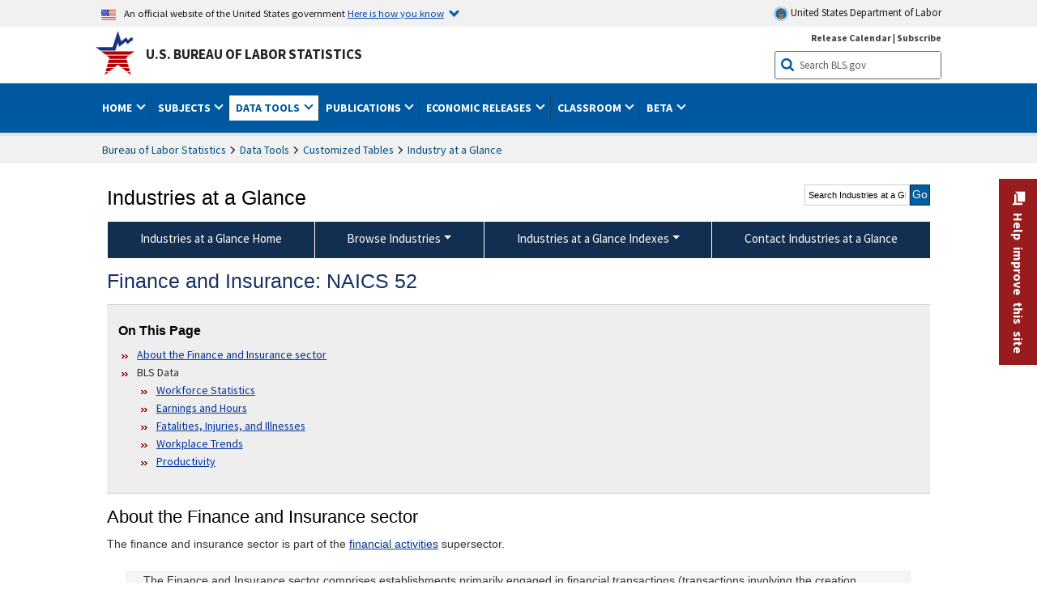

--- FILE ---
content_type: text/html
request_url: https://www.bls.gov/iag/tgs/iag52.htm
body_size: 34587
content:
<!doctype html>
<html lang="en" dir="ltr">
  <head>
    <title>Finance and Insurance: NAICS 52 : U.S. Bureau of Labor Statistics</title>
              
	<!-- START include/global/head.stm -->
	<script id="_fed_an_ua_tag" src="https://dap.digitalgov.gov/Universal-Federated-Analytics-Min.js?agency=DOL&subagency=BLS&yt=true"></script>

	<script src="/javascripts/jquery-latest.js"></script>
	<script src="/javascripts/bls-latest.js"></script>
	<script src="/javascripts/jquery-tools.js"></script>
	<script src="/javascripts/jquery-migrate-1.2.1.min.js"></script>
	
	<link rel="stylesheet" href="/assets/bootstrap/latest/bootstrap.min.css">
	<script src="/assets/bootstrap/latest/popper.min.js"></script>
	<script src="/assets/bootstrap/latest/bootstrap.min.js"></script>


	<link rel="stylesheet" type="text/css" href="/stylesheets/bls_combined.css">
	<link rel="stylesheet" type="text/css" href="/stylesheets/bls_content.css">
	<link rel="stylesheet" type="text/css" href="/stylesheets/bls_tables.css">
	<link rel="stylesheet" type="text/css" href="/stylesheets/jquery-tools.css">
	<link rel="stylesheet" type="text/css" href="/stylesheets/bls_nr.css">
    <!--[if lt IE 9]>
		<link href="/stylesheets/ie8-styles.css" media="all" rel="Stylesheet" type="text/css"> 
	<![endif]-->
	<!--[if lt IE 8]>
		<link href="/stylesheets/ie7-styles.css" media="all" rel="Stylesheet" type="text/css"> 
	<![endif]-->
	<!--[if lt IE 7]>
		<link href="/stylesheets/ie6-styles.css" media="all" rel="Stylesheet" type="text/css"> 
		<style>
		body {
			behavior:url(/stylesheets/csshover2.htc);
		}
		</style>			
	<![endif]-->
	<!--[if IE]>
		<style>
		body {
			font-size: expression(1 / (screen.deviceXDPI / 96) * 84 + '%');
		}
		</style>	
	<![endif]-->
	<noscript>
	<link rel="stylesheet" type="text/css" href="/stylesheets/bls_noscript.css">
	</noscript>
	<!--  This means that the browser will (probably) render the width of the page at the width of its own screen. -->
	<meta name="viewport" content="width=device-width, initial-scale=1">

	<meta http-equiv="x-ua-compatible" content="IE=Edge" />
    <meta property="og:image" content="https://www.bls.gov/images/bls_emblem_2016.png" />
	<meta property="og:image:alt" content="BLS Logo">
	<meta name="robots" content="index, follow">
	<meta property="og:locale" content="en_US">
	<meta property="og:site_name" content="Bureau of Labor Statistics">
		<style>
			td.gsc-table-cell-thumbnail{
			display:none !important;
			}
		</style>
	<link rel="apple-touch-icon" sizes="180x180" href="/apple-touch-icon.png" />
	<link rel="icon" type="image/png" href="/favicon-32x32.png" sizes="32x32" />
	<link rel="icon" type="image/png" href="/favicon-16x16.png" sizes="16x16" />
	<link rel="manifest" href="/manifest.json" />
	<link rel="mask-icon" href="/safari-pinned-tab.svg" color="#5bbad5" />
	<meta name="theme-color" content="#ffffff" />
    <!-- END include/global/head.stm -->
<meta charset="UTF-8">

  


 

  <script>$(document).ready(function(){$(".highlight-box-blue a").each(function(){var that = $(this);$("h2").each(function(){if($(this).html().match(new RegExp(that.html().replace(/[.*+?^${}()|[\]\\]/g, '\$&'), 'i'))){$(this).attr("id",that.attr("href").replace("#",""));return false;}})})})</script>
<style>
.highlight-box-blue .otp-heading {
    color: #000;
    font-size: 114%;
    font-weight: bold;
}
</style>

 
      </head>
  <body class="toolbar-icon-10 toolbar-loading">
            <div class="page-wrapper dialog-off-canvas-main-canvas" data-off-canvas-main-canvas>
          

<!-- OneColHeadBasic Begin: Name -->

<!-- Header Filename: "/include/iag/iag_header_cms.txt" -->

<!--no_index_start-->

<!-- DOL BANNER BEGIN -->
<!-- DOL BANNER START -->
<header > <!-- Header is closed at the end of BLS banner -->
		<a class="skiplink" href="#startcontent">Skip to Content</a>

		<div id="usa-banner-wrapper">
<div id="usa-banner" class="bootstrap standard-width">
	<div class="content">
	<div class="USA-flag-link">
	<img src="https://www.dol.gov/themes/opa_theme/img/flag-favicon-57.png" alt="U.S. flag">
	<p>An official website of the United States government 
	  
	<button type="button" data-toggle="collapse" data-target="#usaBanner" aria-expanded="false" aria-controls="usaBanner">Here is how you know <span class="oi" data-glyph="chevron-bottom"></span></button>
	</p>
	</div>
		<a href="https://www.dol.gov/" id="dolHolder" class="dolHolder" target="_blank"><img src="https://www.dol.gov/themes/opa_theme/img/logo-primary.svg" alt="Department of Labor Logo"/>  United States Department of Labor</a>
	</div>
	
	<div class="collapse " id="usaBanner">	
	<div class="row">
	<div class="col-md-6">
		<img src="https://www.dol.gov/themes/opa_theme/img/icon-dot-gov.svg" alt="Dot gov">

		<p>
			<strong>The .gov means it's official.</strong>
			<br> Federal government websites often end in .gov or .mil. Before sharing sensitive information,
			make sure you're on a federal government site.
		</p>
	</div>

	<div class="col-md-6">
	<img class="usa-banner-icon usa-media_block-img" src="https://www.dol.gov/themes/opa_theme/img/icon-https.svg" alt="Https">
	
		<p>
			<strong>The site is secure.</strong>
			<br> The
			<strong>https://</strong> ensures that you are connecting to the official website and that any
			information you provide is encrypted and transmitted securely.
		</p>
	</div>
	</div>
	</div>		
</div>
</div>



<!-- DOL BANNER END -->


<!-- DOL BANNER END -->
<!-- BLS BANNER BEGIN -->

<div id="bls-banner-wrapper">
<div id="top"></div>
		<div class="bootstrap standard-width">
<div>
  <div id="bls-banner" class="row">
    <div id="bls-banner-emblem" class="col-sm-12 col-md-7">
      <a href="https://www.bls.gov/">U.S. Bureau of Labor Statistics</a>
    </div>
    <div id="bls-banner-right" class="col-sm-12 col-md-5 d-none d-md-block">
<div id="bls-banner-links"><a href="/schedule/news_release/">Release Calendar</a> | <a href="javascript:window.open('https://public.govdelivery.com/accounts/USDOLBLS/subscriber/new ','Popup','width=800,height=500,toolbar=no,scrollbars=yes,resizable=yes'); void('');" onclick="window.status='Subscribe'; return true" onmouseover="window.status='Subscribe'; return true" onmouseout="window.status=''; return true" id="social-email-1" title="Subscribe to BLS E-mail Updates" aria-label="Subscribe to BLS E-mail Updates">Subscribe</a></div> 
      <div id="bls-banner-search1" class="bls-banner-search">
        <form method="get" action="/search/query">
		  <label for="bls-banner-search-submit1" class="invisible">Search button</label>
          <input type="image" src="/images/buttons/search_button_blue_16.png" name="term" id="bls-banner-search-submit1" alt="BLS Search Submit" title="Submit" >
		  <label for="bls-banner-search-input1" class="invisible">Search:</label>
          <input name="query" type="text" id="bls-banner-search-input1" value="Search BLS.gov" title="Search Input" onclick="this.value=''; this.onclick = null;">

        </form>
      </div>
    </div>
    <div class="clearfloat"></div>
  </div>
</div>
</div>
</div>
</header> <!-- Header is opened at the begining of DOL banner -->

<!-- BLS BANNER END -->
<!-- MAIN NAV BEGIN -->

<div id="main-nav-wrapper">
	<div id="main-nav-container">
		<div>
			<div class="bootstrap standard-width">
<nav aria-label="top-level navigation menu" class="navbar navbar-expand-md">
  
   <button class="navbar-toggler" type="button" data-toggle="collapse" data-target="#navbarSupportedContent" aria-controls="navbarSupportedContent" aria-expanded="false" aria-label="Toggle navigation menu">
    <span class="navbar-toggler-icon">Menu</span>
  </button>
  <div class="collapse navbar-collapse" id="navbarSupportedContent">
  


<ul class="nojs navbar-nav mr-auto">
     <li class="dropdownSearch"><div id="bls-banner-search" class="dropdown-search">
        <form method="get" action="/search/query">
		  <label for="bls-banner-search-submit" class="invisible">Search button</label>
          <input type="image" src="/images/buttons/search_button_blue_20.png" name="term" id="bls-banner-search-submit" alt="BLS Search Submit" title="Submit">
		  <label for="bls-banner-search-input" class="invisible">Search:</label>
          <input name="query" type="text" id="bls-banner-search-input" value="Search BLS.gov" title="Search Input" onclick="this.value=''; this.onclick = null;">

        </form>
      </div>
		 
	  <div class="bls-banner-links-mob"><a href="/schedule/news_release/">Release Calendar</a> | <a href="javascript:window.open('https://public.govdelivery.com/accounts/USDOLBLS/subscriber/new ','Popup','width=800,height=500,toolbar=no,scrollbars=yes,resizable=yes'); void('');" onclick="window.status='Subscribe'; return true" onmouseover="window.status='Subscribe'; return true" onmouseout="window.status=''; return true" id="social-email-2" title="Subscribe to BLS E-mail Updates" aria-label="Subscribe to BLS E-mail Updates">Subscribe</a></div>
	</li>
    <li class="nav-item dropdown"><a class="nav-link dropdown-toggle" href="https://www.bls.gov/" id="navbarDropdown1" role="button" data-toggle="dropdown" aria-haspopup="true" aria-expanded="false">Home <span class="circle-arrow"></span></a>
        <div class="dropdown-menu" aria-labelledby="navbarDropdown1"><!-- ********************************************** Begin Home Tab LIST ****************************************** -->
<!-- 1st column -->
<div class="main-nav-submenu" id="submenu-home">
	<ul class="main-nav-submenu-inn">
	
		<li class="heading"><a href="/bls/about-bls.htm" aria-label="About BLS">About BLS</a></li>
		<li><a href="/bls/history/home.htm" aria-label="BLS History">History</a></li>	
		<li><a href="/bls/senior_staff/home.htm" aria-label="Our Leadership">Our Leadership</a></li>
		<li><a href="/bls/bls_budget_and_performance.htm" aria-label="Budget and Performance">Budget and Performance</a></li>		
		<li><a href="/bls/faqs.htm" aria-label="Questions and Answers">Questions and Answers</a></li>	
		<li><a href="/bls/topicsaz.htm" aria-label="A-Z Index">A-Z Index</a></li>	
		<li><a href="/bls/glossary.htm" aria-label="Glossary">Glossary</a></li>	
		<li><a href="/bls/bls-speakers/" aria-label="BLS Speakers Available">BLS Speakers Available</a></li>
		<li><a href="/errata/" aria-label="Errata">Errata</a></li>  				
		<li><a href="/bls/contact.htm" aria-label="Contact BLS">Contact BLS</a></li>	

	</ul>	
	<!-- 2nd column -->	
<ul class="main-nav-submenu-inn">	
		<li class="heading"><a href="/bls/overview.htm" aria-label="Overview of BLS Statistics">Overview of BLS Statistics</a></li>
		<li><a href="/information-guide/home.htm" aria-label="Guide to Programs & Services">Guide to Programs &amp; Services</a></li>
		<li><a href="/bls/demographics.htm" aria-label="Demographics Data">Demographics</a></li>
		<li><a href="/bls/industry.htm" aria-label="Statistics by Industries">Industries</a></li>
		<li><a href="/bls/business.htm" aria-label="Statistics on Business Costs">Business Costs</a></li>
		<li><a href="/bls/occupation.htm" aria-label="Statistics by Occupations">Occupations</a></li>
		<li><a href="/bls/geography.htm" aria-label="Statistics by Geography">Geography</a></li>	
	
	</ul>
	<!-- 3rd column -->
	<ul class="main-nav-submenu-inn">
		<li class="heading"><a href="/audience/" aria-label="Resources For">Resources For</a></li>
		<li><a href="/audience/business.htm" aria-label="Resources for Business Leaders">Business Leaders</a></li>
		<li><a href="/audience/consumers.htm" aria-label="Resources for Consumers">Consumers</a></li>
		<li><a href="/audience/developers.htm" aria-label="Developers site">Developers</a></li>
		<li><a href="/audience/economists.htm" aria-label="Economists or Economic Analyst">Economists</a></li>
		<li><a href="/audience/investors.htm" aria-label="Resources for Financial Investors">Investors</a></li>
		<li><a href="/audience/jobseekers.htm" aria-label="Resources for Jobseekers">Jobseekers</a></li>
		<li><a href="/audience/media.htm" aria-label="Media">Media</a></li>
		<li><a href="/audience/policy.htm" aria-label="Resources for Public Policymakers">Public Policymakers</a></li>
		<li><a href="/audience/researcher.htm" aria-label="Researcher">Researcher</a></li>		
		<li><a href="/audience/students.htm" aria-label="Resources for Students & Teachers">Students &amp; Teachers</a></li>
		<li><a href="/respondents/" aria-label="Survey Respondents">Survey Respondents</a></li>
	</ul>
</div>

<!-- ***********************************************End Home Tab LIST ******************************************** --> 

</div>
    </li>
    <li class="nav-item dropdown"><a class="nav-link dropdown-toggle" href="/bls/proghome.htm" id="navbarDropdown2" role="button" data-toggle="dropdown" aria-haspopup="true" aria-expanded="false">Subjects <span class="circle-arrow"></span></a>
        <div class="dropdown-menu" aria-labelledby="navbarDropdown2"><!-- ************************************* Begin SUBJECTS TAB list ****************************************** -->
<!-- 1st column -->
<div class="main-nav-submenu" id="submenu-programs">
	<ul class="main-nav-submenu-inn">
		<li class="heading"><a href="/bls/inflation.htm" aria-label="Statistics on Inflation & Prices">Inflation &amp; Prices</a></li>
		<li><a href="/cpi/" aria-label="Consumer Price Index ">Consumer Price Index</a></li>
		<li><a href="/ppi/" aria-label="Producer Price Indexes">Producer Price Indexes</a></li>
		<li><a href="/mxp/" aria-label="Import/Export Price Indexes">Import/Export Price Indexes</a></li>
		<li><a href="/bls/escalation.htm" aria-label="Contract Escalation">Contract Escalation</a></li>
		<li><a href="/pir/" aria-label="Price Index Research">Price Index Research</a></li>
		<li class="heading"><a href="/bls/wages.htm" aria-label="Statistics on Pay & Benefits">Pay &amp; Benefits</a></li>
		<li><a href="/eci/" aria-label="Employment Cost Index">Employment Cost Index</a></li>
		<li><a href="/ecec/home.htm" aria-label="Employer Costs for Employee Compensation">Employer Costs for Employee Compensation</a></li>
						<li><a href="/oes/" aria-label="Wage Data by Occupation">Wage Data by Occupation</a></li>
		<li><a href="/cps/earnings.htm#demographics" aria-label="Earnings by Demographics">Earnings by Demographics</a></li>
		<li><a href="/ces/" aria-label="Earnings by Industry">Earnings by Industry</a></li>
		<li><a href="https://www.bls.gov/cew/" aria-label="County Wages">County Wages</a></li>  <!--full path is needed since they have a folder on the data server-->
		<li><a href="/ebs/" aria-label="Employee Benefits Survey">Benefits</a></li>
		<li><a href="/mwe/" aria-label="Modeled Wage Estimates">Modeled Wage Estimates</a></li>		
		<li><a href="/crp/" aria-label="Compensation Research & Program Development">Compensation Research</a></li>
		<li><a href="/wsp/" aria-label="Strikes & Lockouts">Strikes &amp; Lockouts </a></li>
		<li><a href="/wrp/" aria-label="Wage Records from Unemployment Insurance">Wage Records from Unemployment Insurance</a></li>
		<li class="heading"><a href="/ors/" aria-label="Occupational Requirements Survey">Occupational Requirements</a></li>		
	</ul>
	<!-- 2nd column -->
	<ul class="main-nav-submenu-inn">
		<li class="heading"><a href="/bls/unemployment.htm" aria-label="Statistics on Unemployment">Unemployment</a></li>
		<li><a href="/cps/" aria-label="National Unemployment Rate">National Unemployment Rate </a></li>
		<li><a href="/lau/" aria-label="State & Local Unemployment Rates">State &amp; Local Unemployment Rates </a></li>
		<li><a href="/ers/" aria-label="Unemployment Research">Unemployment Research</a></li>
		<li class="heading"><a href="/bls/employment.htm" aria-label="Statistics on Employment">Employment</a></li>
		<li><a href="/ces/" aria-label="National Employment Statistics">National Employment </a></li>
		<li><a href="/sae/" aria-label="State & Local Employment, Hours, and Earnings">State &amp; Local Employment </a></li>
		<li><a href="https://www.bls.gov/cew/" aria-label="County Employment">County Employment </a></li> <!--full path is needed since they have a folder on the data server-->
		<li><a href="/cps/" aria-label="Worker Characteristics">Worker Characteristics </a></li>
		<li><a href="/air/" aria-label="American Indian Report">American Indian Report</a></li>
		<li><a href="/emp/" aria-label="Employment Projections">Employment Projections </a></li>
		<li><a href="/jlt/" aria-label="Job Openings & Labor Turnover Survey">Job Openings &amp; Labor Turnover Survey </a></li>
		<li><a href="/brs/" aria-label="Business Response Survey">Business Response Survey</a></li>
		<li><a href="/oes/" aria-label="Employment by Occupation">Employment by Occupation </a></li>
		<li><a href="/nls/" aria-label="Work Experience Over Time">Work Experience Over Time </a></li>
		<li><a href="/bdm/" aria-label="Business Employment Dynamics">Business Employment Dynamics </a></li>
		<li><a href="/fdi/" aria-label="Foreign Direct Investment">Foreign Direct Investment </a></li>
		<li><a href="/ers/" aria-label="Employment Research and Program Development">Employment Research</a></li>
		<li class="heading"><a href="/iif/" aria-label="Workplace Injuries, Illnesses, and Fatalities">Workplace Injuries</a></li>
	</ul>
	<!-- 3rd column -->
	<ul class="main-nav-submenu-inn">
		<li class="heading"><a href="/bls/productivity.htm" aria-label="Productivity Statistics">Productivity</a></li>
		<li><a href="/productivity/" aria-label="Labor and Total Factor Productivity">Labor and Total Factor Productivity</a></li>
		<li><a href="/dpr/" aria-label="Productivity Research and Program Development">Productivity Research</a></li>
		<li class="heading"><a href="/bls/spending.htm" aria-label="Statistics on Spending & Time Use">Spending &amp; Time Use</a></li>
		<li><a href="/cex/" aria-label="Consumer Expenditures Surveys">Consumer Expenditures </a></li>
		<li><a href="/tus/" aria-label="How Americans Spend Time Survey">How Americans Spend Time</a></li>			
		<li class="heading"><a href="/bls/international.htm" aria-label="International Data and Technical Cooperation">International</a></li>
		<li><a href="/itc/" aria-label="International Technical Cooperation">International Technical Cooperation</a></li>
		<li><a href="/mxp/" aria-label="Import/Export Price Indexes">Import/Export Price Indexes</a></li>
		<li class="heading"><a href="/regions/" aria-label="Geographic Information">Geographic Information</a></li>
		<li><a href="/regions/northeast/" aria-label="Northeast (Boston-New York) Information Office">Northeast (Boston-New York)</a></li>
		<li><a href="/regions/mid-atlantic/" aria-label="Mid-Atlantic (Philadelphia) Information Office">Mid-Atlantic (Philadelphia)</a></li>
		<li><a href="/regions/southeast/" aria-label="Southeast (Atlanta) Information Office">Southeast (Atlanta)</a></li>
		<li><a href="/regions/midwest/" aria-label="Midwest (Chicago) Information Office">Midwest (Chicago)</a></li>
		<li><a href="/regions/southwest/" aria-label="Southwest (Dallas) Information Office">Southwest (Dallas)</a></li>
		<li><a href="/regions/mountain-plains/" aria-label="Mountain-Plains (Kansas City) Information Office">Mountain-Plains (Kansas City)</a></li>
		<li><a href="/regions/west/" aria-label="West (San Francisco) Information Office">West (San Francisco)</a></li>
	</ul>
</div>
<!-- **************************************End SUBJECT AREAS ******************************************** --> 
	</div>	
    </li>
    <li class="nav-item dropdown active"><a class="nav-link dropdown-toggle" href="/data/" id="navbarDropdown3" role="button" data-toggle="dropdown" aria-haspopup="true" aria-expanded="false">Data Tools <span class="circle-arrow"></span></a>
        <div class="dropdown-menu" aria-labelledby="navbarDropdown3"><!-- ******************************************** Begin DATA TOOLS LIST ****************************************** -->
<div class="main-nav-submenu"  id="submenu-data">
    <ul class="main-nav-submenu-inn">
        <li class="heading"><a href="/data/tools.htm" aria-label="Data Retrieval Tools Databases, Tables & Calculators by Subject">Data Retrieval Tools</a></li>
		<li><a href="https://data.bls.gov/toppicks?code=&survey=bls" aria-label="BLS Popular Series Top Picks">BLS Popular Series</a></li>
		<li><a href="https://data.bls.gov/series-report" aria-label="Series Report">Series Report</a></li>
		<li><a href="/data/home.htm" aria-label="Top Picks, One Screen, Multi-Screen, and Maps" >Top Picks, One Screen, Multi-Screen, and Maps</a></li>
		<li><a href="https://data.bls.gov/dataQuery/search" aria-label="Data Finder">Data Finder</a></li>
		<li><a href="/developers/home.htm" aria-label="Public Data API Programming Interface">Public Data API</a></li>

    </ul>
    <!-- 2nd column -->
    <ul class="main-nav-submenu-inn">
        <li class="heading"><a href="/data/apps.htm" aria-label="Charts and Applications">Charts and Applications</a></li>
		<li><a href="/charts/home.htm" aria-label="Charts for Economic News Releases">Charts for Economic News Releases</a></li>	
		<li><a href="/data/inflation_calculator.htm" aria-label="CPI Inflation Calculator">CPI Inflation Calculator</a></li>	
		<li><a href="https://data.bls.gov/iirc/" aria-label="Injury and Illness Calculator">Injury and Illness Calculator</a></li>		
		<li><a href="https://data.bls.gov/apps/compensation-comparison-matrix/home.htm" aria-label="Pay Measure Comparison">Pay Measure Comparison</a></li>
		<li><a href="https://data.bls.gov/apps/demographic-comparison-matrix/home.htm" aria-label="Demographic Data Sources">Demographic Data Sources</a></li>
		<li><a href="https://data.bls.gov/apps/covid-dashboard/home.htm" aria-label="COVID-19 Economic Trends">COVID-19 Economic Trends</a></li>
		<li><a href="https://data.bls.gov/apps/industry-productivity-viewer/home.htm" aria-label="Industry Productivity Viewer" >Industry Productivity Viewer</a></li>
		<li><a href="https://data.bls.gov/cew/apps/data_views/data_views.htm#tab=Tables" aria-label="Employment and Wages Data Viewer">Employment and Wages Data Viewer</a></li>
		<li><a href="https://data.bls.gov/cew/apps/bls_naics/bls_naics_app.htm" aria-label="Industry Finder from the Quarterly Census of Employment and Wages">Industry Finder from the Quarterly Census of Employment and Wages</a></li>
	
    </ul>
	<!-- 3rd column -->
	<ul class="main-nav-submenu-inn">
	    <li class="heading"><a href="/data/tables.htm" aria-label="Customized Tables">Customized Tables</a></li>
		<li><a href="/eag/eag.us.htm" aria-label="U.S. Economy at a Glance">U.S. Economy at a Glance</a></li>
		<li><a href="/eag/home.htm" aria-label="Regions, States & Areas at a Glance">Regions, States &amp; Areas at a Glance</a></li>
		<li><a href="/iag/home.htm" aria-label="Industry at a Glance">Industry at a Glance</a></li>			
		<li><a href="https://download.bls.gov/pub/time.series/" aria-label="Text Files">Text Files</a></li>
		<li><a href="/data/#historical-tables" aria-label="Historical News Release Tables">News Release Tables</a></li>
		
		<li class="heading"><a href="/bls/moredata.htm" aria-label="More Sources of Data">More Sources of Data</a></li>
		<li><a href="/rda/home.htm" aria-label="Bureau of Labor Statistics Restricted Data Access">Restricted Data Access</a></li>
		<li><a href="/data/archived.htm" aria-label="Discontinued Databases">Discontinued Databases </a></li>
		<li><a href="/help/hlpform1.htm" aria-label="Questions & Answers regarding Bureau of Labor Statistics website data retrieval tools">Questions &amp; Answers</a></li>
		<li><a href="/help/notice.htm" aria-label="Special Notices">Special Notices </a></li>	
	</ul>
</div>
<!-- *********************************************End DATABASES and TOOLS LIST ******************************************** --></div>
    </li>
    <li class="nav-item dropdown"><a class="nav-link dropdown-toggle" href="/opub/" id="navbarDropdown4" role="button" data-toggle="dropdown" aria-haspopup="true" aria-expanded="false">Publications <span class="circle-arrow"></span></a>
        <div class="dropdown-menu" aria-labelledby="navbarDropdown4"><!-- ********************************************** Begin PUBLICATIONS LIST ****************************************** -->
<div class="main-nav-submenu"  id="submenu-pubs">    
    <ul class="main-nav-submenu-inn"> 
		<li class="heading"><a href="/opub/" aria-label="Latest Publications">Latest Publications</a></li>
		<li><a href="/opub/ted/" aria-label="The Economics Daily">The Economics Daily</a></li>
		<li><a href="/opub/mlr/" aria-label="Monthly Labor Review">Monthly Labor Review</a></li>
		<li><a href="/opub/btn/" aria-label="Beyond the Numbers">Beyond the Numbers</a></li>
		<li><a href="/spotlight/" aria-label="Spotlight on Statistics">Spotlight on Statistics</a></li>
		<li><a href="/opub/reports" aria-label="Bureau of Labor Statistics Reports">Reports</a></li>
		<li><a href="/blog/" aria-label="Commissioner's Corner">Commissioner's Corner</a></li>
		<li><a href="/video/" aria-label="Videos">Videos</a></li>
		<li><a href="/careeroutlook/" aria-label="Career Outlook">Career Outlook</a></li>		
    </ul>
    <!-- 2nd column -->
    <ul class="main-nav-submenu-inn">
		<li><a href="/ooh/" aria-label="Occupational Outlook Handbook">Occupational Outlook Handbook</a></li>
		<li><a href="/opub/geographic-profile/" aria-label="Geographic Profile">Geographic Profile</a></li>
		<li><a href="/opub/hom/" aria-label="Handbook of Methods">Handbook of Methods</a></li>
		<li><a href="/osmr/research-papers/" aria-label="Research Papers - Office of Survey Methods Research">Research Papers</a></li>
		<li><a href="/opub/copyright-information.htm" aria-label="Copyright Information">Copyright Information</a></li>
		<li><a href="/opub/opbinfo.htm" aria-label="Contact & Help">Contact &amp; Help </a></li>
		<li><a href="/opub/update.htm" aria-label="Weekly Update">Weekly Update</a></li>		
    </ul>
</div>
<!-- ***********************************************End PUBLICATIONS LIST ******************************************** --> </div>
    </li>
    <li class="nav-item dropdown"><a class="nav-link dropdown-toggle" href="/bls/newsrels.htm" id="navbarDropdown5" role="button" data-toggle="dropdown" aria-haspopup="true" aria-expanded="false">Economic Releases <span class="circle-arrow"></span></a>
        <div class="dropdown-menu" aria-labelledby="navbarDropdown5"><!-- ********************************************** Begin ECONOMIC RELEASES LIST ****************************************** -->
<!-- 1st column -->

<div class="main-nav-submenu" id="submenu-news">
    <ul class="main-nav-submenu-inn">
        <li class="heading"><a href="/bls/newsrels.htm#latest-releases" aria-label="Latest Releases">Latest Releases</a></li>
		<li class="heading"><a href="/bls/newsrels.htm#major" aria-label="Major Economic Indicators">Major Economic Indicators</a></li>
		<li class="heading"><a href="/schedule/news_release/" aria-label="Schedules for news Releases">Schedules for news Releases</a></li>
		<li><a href="/schedule/" aria-label="Release Calendar By Month">By Month</a></li>
		<li><a href="/schedule/schedule/by_prog/all_sched.htm" aria-label="Release Calendar By News Release">By News Release</a></li>
		<li><a href="/schedule/news_release/current_year.asp" aria-label="Release Calendar Current Year">Current Year</a></li>
		<li><a href="/bls/archived_sched.htm" aria-label="Schedules for Selected Bureau of Labor Statistics Economic News Releases for Prior Years">Prior Years</a></li>
		<li class="heading"><a href="/bls/news-release/" aria-label="Archived News Releases">Archived News Releases</a></li>
    </ul>
    <!-- 2nd column -->
    <ul class="main-nav-submenu-inn">
        <li class="heading"><a href="/bls/newsrels.htm#OEUS" aria-label="Employment & Unemployment">Employment &amp; Unemployment</a></li>
		<li><a href="/bls/newsrels.htm#OEUS" aria-label="Monthly">Monthly</a></li>
		<li><a href="/bls/newsrels.htm#OEUS" aria-label="Quarterly, annual, and other">Quarterly, annual, and other</a></li>
		<li class="heading"><a href="/bls/newsrels.htm#OPLC" aria-label="Inflation & Prices"> Inflation &amp; Prices</a></li>
		<li class="heading"><a href="/bls/newsrels.htm#OCWC" aria-label="Pay & Benefits & Workplace Injuries">Pay &amp; Benefits &amp; Workplace Injuries</a></li>
		<li class="heading"><a href="/bls/newsrels.htm#OPT" aria-label="Productivity & Technology">Productivity &amp; Technology</a></li>
		<li class="heading"><a href="/bls/newsrels.htm#OEP" aria-label="Employment Projections">Employment Projections</a></li>
		<li class="heading"><a href="/bls/newsrels.htm#NEWS" aria-label="Regional News Releases">Regional News Releases</a></li>
    </ul>
</div></div>
    </li>
    <li class="nav-item dropdown"><a class="nav-link dropdown-toggle" href="/k12/" id="navbarDropdown6" role="button" data-toggle="dropdown" aria-haspopup="true" aria-expanded="false">Classroom <span class="circle-arrow"></span></a>
        <div class="dropdown-menu" aria-labelledby="navbarDropdown6"><!-- ********************************************** Begin Students Tab LIST ****************************************** -->
<div class="main-nav-submenu" id="submenu-students">
	<ul class="main-nav-submenu-inn">
		<li class="heading"><a href="/k12/" aria-label="K-12 Student & Teacher Resources">K-12 Student &amp; Teacher Resources</a></li>		
        <li><a href="/k12/games/" aria-label="Games & Quizzes">Games &amp; Quizzes</a></li>
		<li><a href="/k12/students/" aria-label="Student's Desk">Student&apos;s Desk</a></li>
		<li><a href="/k12/teachers/" aria-label="Teacher's Desk">Teacher&apos;s Desk</a></li>
		<li><a href="/k12/faq.htm" aria-label="Questions & Answers">Questions &amp; Answers</a></li>
    </ul>
</div>
<!-- ***********************************************End Students Tab LIST ******************************************** --></div>
    </li>
    <li class="nav-item dropdown"><a class="nav-link dropdown-toggle" href="/beta/" id="navbarDropdown7" role="button" data-toggle="dropdown" aria-haspopup="true" aria-expanded="false">Beta <span class="circle-arrow"></span></a>
        <div class="dropdown-menu" aria-labelledby="navbarDropdown7"><!-- ***********************************************Start BETA LIST ******************************************** -->

<div class="main-nav-submenu" id="submenu-beta">
  <ul class="main-nav-submenu-inn">
    <li class="heading"><a href="/beta/redesigned-news-releases.htm" aria-label="Redesigned News Releases">Redesigned News Releases</a></li>
  </ul>
</div>
<!-- ***********************************************End BETA LIST ******************************************** --></div>
    </li>
</ul>


  </div>
</nav>
</div>

		</div>
		<div class="clearfloat"></div>
	</div>
</div>


<!-- MAIN NAV END -->

<!-- WRAPPER TOP BEGIN -->
	<div id="wrapper-outer" role="main">
		<div id="wrapper">
			<div id="container">
<!-- WRAPPER TOP END -->
<!-- SUBDOMAIN TITLE TOP BEGIN -->

<!-- 1COL CMS LAYOUT COL1 BEGIN -->	

<div class="main-content">
<div id="startcontent" class="hidden"></div>

<!-- 1COL CMS LAYOUT COL1 END -->



<!--no_index_end-->

<!-- OneColHeadBasic End -->

<link rel="stylesheet" type="text/css" href="/stylesheets/bls_programs.css" />

<div id="programs-banner">

    <div id="program-title">Industries at a Glance</div>

    <div id="social-search-box">

        <div class="article-tools-box social-media">

            <span class="social-media">

                <span>SHARE ON:</span>

                <a href="javascript:void(0);" class="share_facebook"><img alt="share on facebook" src="/images/icons/facebook.png" title="Facebook" /></a>

                <a href="javascript:void(0);" class="share_twitter"><img alt="share on twitter" src="/images/icons/twitter.png" title="Twitter" /></a>

                <a href="javascript:void(0);" class="share_linkedin"><img alt="share on linkedin" src="/images/icons/linkedin.png" title="LinkedIn" /></a>

            </span>

        </div>

        <form method="get" id="search-secondary-nav-form" action="/search/query">

            <input type="hidden" value="https://www.bls.gov/iag" id="search-secondary-nav-category" name="prefix" />

            <label for="search-secondary-nav-query" class="invisible">Search Industries at a Glance</label>

            <input type="text" onclick="this.value=''; this.onclick = null;" value="Search Industries at a Glance" id="search-secondary-nav-query" name="query" />

            <input type="submit" value="Go" id="search-secondary-nav-submit" name="submit" />

        </form>

    </div>

    <div class="clearfloat"></div>





	<div class="bootstrap standard-width">

        <nav class="navbar navbar-expand-md programsNavBar four">

            <ul class="navbar-nav" role="menu">

                <li class="nav-item" role="none">

                    <a aria-label="Industries at a Glance Home" role="menuitem" class="nav-link home progNav" tab-index="0" href="/iag/home.htm">Industries at a Glance Home</a>

                </li>

                <li class="nav-item dropdown" role="none">

                    <a aria-label="Industries at a Glance Data" data-toggle="dropdown" aria-haspopup="true" aria-expanded="false" class="dropdown-toggle nav-link data progNav" tab-index="0" href="javascript:">Browse Industries</a>

                    <div class="dropdown-menu" role="menu">

						<a class="dropdown-item" role="menuitem" tab-index="0" href="/iag/tgs/iag23.htm">Construction</a>			

						<a class="dropdown-item" role="menuitem" tab-index="0" href="/iag/tgs/iag65.htm">Education and Health services</a>

						<a class="dropdown-item" role="menuitem" tab-index="0" href="/iag/tgs/iag50.htm">Financial Activities</a>

						<a class="dropdown-item" role="menuitem" tab-index="0" href="/iag/tgs/iag51.htm">Information</a>

						<a class="dropdown-item" role="menuitem" tab-index="0" href="/iag/tgs/iag70.htm">Leisure and Hospitality</a>

						<a class="dropdown-item" role="menuitem" tab-index="0" href="/iag/tgs/iag31-33.htm">Manufacturing</a>				

						<a class="dropdown-item" role="menuitem" tab-index="0" href="/iag/tgs/iag10.htm">Natural Resources and Mining</a>

						<a class="dropdown-item" role="menuitem" tab-index="0" href="/iag/tgs/iag81.htm">Other Services (except Public Administration)</a>

						<a class="dropdown-item" role="menuitem" tab-index="0" href="/iag/tgs/iag60.htm">Professional and business services</a>

						<a class="dropdown-item" role="menuitem" tab-index="0" href="/iag/tgs/iag40.htm">Trade, Transportation, and Utilities</a>	

                        <i></i>

                    </div>

                </li>

                <li class="nav-item dropdown" role="none">

                    <a aria-label="About Industries at a Glance" data-toggle="dropdown" aria-haspopup="true" aria-expanded="false" class="dropdown-toggle nav-link about progNav" tab-index="0" href="javascript:">Industries at a Glance Indexes</a>

                    <div class="dropdown-menu" role="menu">

                        <a class="dropdown-item" role="menuitem" tab-index="0" href="/iag/tgs/iag_index_alpha.htm">Alphabetical Index</a>

						<a class="dropdown-item" role="menuitem" tab-index="0" href="/iag/tgs/iag_index_naics.htm">Industry Order Index</a>

                        <i></i>

                    </div>

                </li>

                <li class="nav-item" role="none">

                    <a aria-label="Contact Industries at a Glance" role="menuitem" class="nav-link contact progNav" tab-index="0" href="/iag/iag_contacts.htm">Contact Industries at a Glance</a>

                </li>

            </ul>

        </nav>

    </div>

	

</div>

<style>

    .main-content #programs-banner #programs-banner-nav>li a {

        padding: 0px;

    }

</style>	

        
    
        
      
         
  <h1>Finance and Insurance: NAICS 52 </h1> 
      <div class="iag--tgs">
      
            <div class="clearfix text-formatted field field--name-body field--type-text-with-summary field--label-hidden field__item"><div class="highlight-box-blue"><h2 class="otp-heading">On This Page</h2><ul><li><a href="#about">About the Finance and Insurance sector</a></li><li>BLS Data<ul><li><a href="#workforce">Workforce Statistics</a></li><li><a href="#earnings">Earnings and Hours</a></li><li><a href="#fatalities_injuries_and_illnesses">Fatalities, Injuries, and Illnesses</a></li><li><a href="#workplace_trends">Workplace Trends</a></li><li><a href="#productivity">Productivity</a></li></ul></li></ul></div><h2>About the Finance and Insurance sector</h2><p>The finance and insurance sector is part of the <a href="iag50.htm">financial activities</a> supersector.</p><div class="iag-def"><p>The Finance and Insurance sector comprises establishments primarily engaged in financial transactions (transactions involving the creation, liquidation, or change in ownership of financial assets) and/or in facilitating financial transactions. Three principal types of activities are identified:</p><p>1. Raising funds by taking deposits and/or issuing securities and, in the process, incurring liabilities. Establishments engaged in this activity use raised funds to acquire financial assets by making loans and/or purchasing securities. Putting themselves at risk, they channel funds from lenders to borrowers and transform or repackage the funds with respect to maturity, scale, and risk. This activity is known as financial intermediation.</p><p>2. Pooling of risk by underwriting insurance and annuities. Establishments engaged in this activity collect fees, insurance premiums, or annuity considerations; build up reserves; invest those reserves; and make contractual payments. Fees are based on the expected incidence of the insured risk and the expected return on investment.</p><p>3. Providing specialized services facilitating or supporting financial intermediation, insurance, and employee benefit programs.</p><p>In addition, monetary authorities charged with monetary control are included in this sector.</p><p class="iag-naics">North American Industry Classification System</p></div><p>The finance and insurance sector consists of these subsectors:</p><ul><li><a href="iag521.htm">Monetary Authorities - Central Bank: NAICS 521</a></li><li><a href="iag522.htm">Credit Intermediation and Related Activities: NAICS 522</a></li><li><a href="iag523.htm">Securities, Commodity Contracts, and Other Financial Investments and Related Activities: NAICS 523</a></li><li><a href="iag524.htm">Insurance Carriers and Related Activities: NAICS 524</a></li><li><a href="iag525.htm">Funds, Trusts, and Other Financial Vehicles: NAICS 525</a></li></ul><h2>Workforce Statistics</h2><p>This section provides information relating to employment and unemployment in finance and insurance. While most data are obtained from employer or establishment surveys, information on industry unemployment comes from a national survey of households. The following tables present an overview of the industry including the number of jobs, the unemployment rate of those previously employed in the industry, job openings and labor turnover, union membership and representation, data for occupations common to the industry, and projections of occupational employment change.</p><h3>Employment, Unemployment, and Openings, Hires, and Separations</h3>
<table class="regular" id="iag52emp1">

<caption><span class="tableTitle"></span></caption>


<thead>
<tr>
	<th class="stubhead" id="iag52emp1.h.1.1">Data series</th>
	<th class="stubhead" id="iag52emp1.h.1.2">Back<br />data</th>
	<th class="stubhead" id="iag52emp1.h.1.3">Sep.<br />2025</th>
	<th class="stubhead" id="iag52emp1.h.1.4">Oct.<br />2025</th>
	<th class="stubhead" id="iag52emp1.h.1.5">Nov.<br />2025</th>
	<th class="stubhead" id="iag52emp1.h.1.6">Dec.<br />2025</th>
</tr>
</thead>


<tbody>
<tr>
	<th headers="iag52emp1.h.1.1" id="iag52emp1.r.1"><p class="sub0">Employment (in thousands)</p></th>
				<td colspan="5"/>
</tr>

<tr class="greenbar">
	<th headers="iag52emp1.r.1 iag52emp1.h.1.1" id="iag52emp1.r.1.1"><p class="sub1"><a href="https://www.bls.gov/ces/">Employment, all employees</a>  (seasonally adjusted)</p></th>
	<td headers="iag52emp1.r.1.1 iag52emp1.h.1.2">
<div align="center">
<a href="https://data.bls.gov/timeseries/CES5552000001?amp%253bdata_tool=XGtable&output_view=data&include_graphs=true" target="_blank">
<img alt="Go to web page with historical data for series CES5552000001" class="dinosaur" height="16" src="https://www.bls.gov/images/icon_hist.gif" width="20"/></a>
</div>
</td>
	<td headers="iag52emp1.r.1.1 iag52emp1.h.1.3"><span class="datavalue">6,744.9</span></td>
	<td headers="iag52emp1.r.1.1 iag52emp1.h.1.4"><span class="datavalue">6,748.0</span></td>
	<td headers="iag52emp1.r.1.1 iag52emp1.h.1.5"><span class="datavalue"><span class="footnoteRefs">(<a href="#iag52emp1.f.p" title="Preliminary">p</a>)</span>6,744.4</span></td>
	<td headers="iag52emp1.r.1.1 iag52emp1.h.1.6"><span class="datavalue"><span class="footnoteRefs">(<a href="#iag52emp1.f.p" title="Preliminary">p</a>)</span>6,746.0</span></td>
</tr>

<tr>
	<th headers="iag52emp1.h.1.1" id="iag52emp1.r.2"><p class="sub0">Unemployment</p></th>
				<td colspan="5"/>
</tr>

<tr class="greenbar">
	<th headers="iag52emp1.r.2 iag52emp1.h.1.1" id="iag52emp1.r.2.1"><p class="sub1"><a href="https://www.bls.gov/cps/">Unemployment rate</a></p></th>
	<td headers="iag52emp1.r.2.1 iag52emp1.h.1.2">
<div align="center">
<a href="https://data.bls.gov/timeseries/LNU04034199?amp%253bdata_tool=XGtable&output_view=data&include_graphs=true" target="_blank">
<img alt="Go to web page with historical data for series LNU04034199" class="dinosaur" height="16" src="https://www.bls.gov/images/icon_hist.gif" width="20"/></a>
</div>
</td>
	<td headers="iag52emp1.r.2.1 iag52emp1.h.1.3"><span class="datavalue">2.2%</span></td>
	<td headers="iag52emp1.r.2.1 iag52emp1.h.1.4"><span class="datavalue"><span class="footnoteRefs">(<a href="#iag52emp1.f.1" title="Click to jump to footnotes at bottom of the table">1</a>)</span>-%</span></td>
	<td headers="iag52emp1.r.2.1 iag52emp1.h.1.5"><span class="datavalue">1.7%</span></td>
	<td headers="iag52emp1.r.2.1 iag52emp1.h.1.6"><span class="datavalue">2.1%</span></td>
</tr>

<tr>
	<th headers="iag52emp1.h.1.1" id="iag52emp1.r.3"><p class="sub0">Job openings, hires, and separations (in thousands)</p></th>
				<td colspan="5"/>
</tr>

<tr class="greenbar">
	<th headers="iag52emp1.r.3 iag52emp1.h.1.1" id="iag52emp1.r.3.1"><p class="sub1"><a href="https://www.bls.gov/jlt/">Job openings</a></p></th>
	<td headers="iag52emp1.r.3.1 iag52emp1.h.1.2">
<div align="center">
<a href="https://data.bls.gov/timeseries/JTU520000000000000JOL?amp%253bdata_tool=XGtable&output_view=data&include_graphs=true" target="_blank">
<img alt="Go to web page with historical data for series JTU520000000000000JOL" class="dinosaur" height="16" src="https://www.bls.gov/images/icon_hist.gif" width="20"/></a>
</div>
</td>
	<td headers="iag52emp1.r.3.1 iag52emp1.h.1.3"><span class="datavalue">297</span></td>
	<td headers="iag52emp1.r.3.1 iag52emp1.h.1.4"><span class="datavalue">220</span></td>
	<td headers="iag52emp1.r.3.1 iag52emp1.h.1.5"><span class="datavalue"><span class="footnoteRefs">(<a href="#iag52emp1.f.p" title="Preliminary">p</a>)</span>235</span></td>
	<td headers="iag52emp1.r.3.1 iag52emp1.h.1.6">&nbsp;</td>
</tr>

<tr>
	<th headers="iag52emp1.r.3 iag52emp1.h.1.1" id="iag52emp1.r.3.2"><p class="sub1"><a href="https://www.bls.gov/jlt/">Hires</a></p></th>
	<td headers="iag52emp1.r.3.2 iag52emp1.h.1.2">
<div align="center">
<a href="https://data.bls.gov/timeseries/JTU520000000000000HIL?amp%253bdata_tool=XGtable&output_view=data&include_graphs=true" target="_blank">
<img alt="Go to web page with historical data for series JTU520000000000000HIL" class="dinosaur" height="16" src="https://www.bls.gov/images/icon_hist.gif" width="20"/></a>
</div>
</td>
	<td headers="iag52emp1.r.3.2 iag52emp1.h.1.3"><span class="datavalue">163</span></td>
	<td headers="iag52emp1.r.3.2 iag52emp1.h.1.4"><span class="datavalue">152</span></td>
	<td headers="iag52emp1.r.3.2 iag52emp1.h.1.5"><span class="datavalue"><span class="footnoteRefs">(<a href="#iag52emp1.f.p" title="Preliminary">p</a>)</span>96</span></td>
	<td headers="iag52emp1.r.3.2 iag52emp1.h.1.6">&nbsp;</td>
</tr>

<tr class="greenbar">
	<th headers="iag52emp1.r.3 iag52emp1.h.1.1" id="iag52emp1.r.3.3"><p class="sub1"><a href="https://www.bls.gov/jlt/">Separations</a></p></th>
	<td headers="iag52emp1.r.3.3 iag52emp1.h.1.2">
<div align="center">
<a href="https://data.bls.gov/timeseries/JTU520000000000000TSL?amp%253bdata_tool=XGtable&output_view=data&include_graphs=true" target="_blank">
<img alt="Go to web page with historical data for series JTU520000000000000TSL" class="dinosaur" height="16" src="https://www.bls.gov/images/icon_hist.gif" width="20"/></a>
</div>
</td>
	<td headers="iag52emp1.r.3.3 iag52emp1.h.1.3"><span class="datavalue">158</span></td>
	<td headers="iag52emp1.r.3.3 iag52emp1.h.1.4"><span class="datavalue">122</span></td>
	<td headers="iag52emp1.r.3.3 iag52emp1.h.1.5"><span class="datavalue"><span class="footnoteRefs">(<a href="#iag52emp1.f.p" title="Preliminary">p</a>)</span>121</span></td>
	<td headers="iag52emp1.r.3.3 iag52emp1.h.1.6">&nbsp;</td>
</tr>

</tbody>

<!-- table notes --><tfoot>
<tr class="footnotes">
<td class="footnotes" colspan="6">
	<p class="footnotes">
		<span class="footnotestitle">Footnotes</span><br />
		<a id="iag52emp1.f.1" name="iag52emp1.f.1">(1) </a>Data unavailable due to the 2025 lapse in appropriations.<br />
		<a id="iag52emp1.f.p" name="iag52emp1.f.p">(p) </a>Preliminary<br />
	</p>
</td>
</tr>

</tfoot>
</table>
<p class="iagsource">(Source: <a href="/ces/" title="A survey of businesses and government agencies that provides detailed industry data on employment, hours, and earnings">Current Employment Statistics</a>, <a href="/cps/" title="A monthly survey of households that provides data on the labor force, employment, and unemployment">Current Population Survey</a>, <a href="/jlt/" title="Data on job openings, hires, and separations (terminations of employment)">Job Openings and Labor Turnover Survey</a>)</p><h3>Union Membership and Representation</h3>
<table class="regular" id="iag52cpsuemp">

<caption><span class="tableTitle"></span></caption>


<thead>
<tr>
	<th class="stubhead" id="iag52cpsuemp.h.1.1">Data series</th>
	<th class="stubhead" id="iag52cpsuemp.h.1.2">Back<br />data</th>
	<th class="stubhead" id="iag52cpsuemp.h.1.3">2021</th>
	<th class="stubhead" id="iag52cpsuemp.h.1.4">2022</th>
	<th class="stubhead" id="iag52cpsuemp.h.1.5">2023</th>
	<th class="stubhead" id="iag52cpsuemp.h.1.6">2024</th>
</tr>
</thead>


<tbody>
<tr>
	<th headers="iag52cpsuemp.h.1.1" id="iag52cpsuemp.r.1"><p class="sub0">Union membership and representation</p></th>
				<td colspan="5"/>
</tr>

<tr class="greenbar">
	<th headers="iag52cpsuemp.r.1 iag52cpsuemp.h.1.1" id="iag52cpsuemp.r.1.1"><p class="sub1"><a href="https://www.bls.gov/cps">Members of unions</a> (percent of wage and salary workers)</p></th>
	<td headers="iag52cpsuemp.r.1.1 iag52cpsuemp.h.1.2">
<div align="center">
<a href="https://data.bls.gov/timeseries/LUU0204912400?amp%253bdata_tool=XGtable&output_view=data&include_graphs=true" target="_blank">
<img alt="Go to web page with historical data for series LUU0204912400" class="dinosaur" height="16" src="https://www.bls.gov/images/icon_hist.gif" width="20"/></a>
</div>
</td>
	<td headers="iag52cpsuemp.r.1.1 iag52cpsuemp.h.1.3"><span class="datavalue">1.3%</span></td>
	<td headers="iag52cpsuemp.r.1.1 iag52cpsuemp.h.1.4"><span class="datavalue">1.3%</span></td>
	<td headers="iag52cpsuemp.r.1.1 iag52cpsuemp.h.1.5"><span class="datavalue">1.3%</span></td>
	<td headers="iag52cpsuemp.r.1.1 iag52cpsuemp.h.1.6"><span class="datavalue">0.9%</span></td>
</tr>

<tr>
	<th headers="iag52cpsuemp.r.1 iag52cpsuemp.h.1.1" id="iag52cpsuemp.r.1.2"><p class="sub1"><a href="https://www.bls.gov/cps">Represented by unions</a> (percent of wage and salary workers)</p></th>
	<td headers="iag52cpsuemp.r.1.2 iag52cpsuemp.h.1.2">
<div align="center">
<a href="https://data.bls.gov/timeseries/LUU0204919400?amp%253bdata_tool=XGtable&output_view=data&include_graphs=true" target="_blank">
<img alt="Go to web page with historical data for series LUU0204919400" class="dinosaur" height="16" src="https://www.bls.gov/images/icon_hist.gif" width="20"/></a>
</div>
</td>
	<td headers="iag52cpsuemp.r.1.2 iag52cpsuemp.h.1.3"><span class="datavalue">2.0%</span></td>
	<td headers="iag52cpsuemp.r.1.2 iag52cpsuemp.h.1.4"><span class="datavalue">1.9%</span></td>
	<td headers="iag52cpsuemp.r.1.2 iag52cpsuemp.h.1.5"><span class="datavalue">1.9%</span></td>
	<td headers="iag52cpsuemp.r.1.2 iag52cpsuemp.h.1.6"><span class="datavalue">1.4%</span></td>
</tr>

</tbody>

<!-- table notes --><tfoot></tfoot>
</table>
<p class="iagsource">(Source: <a href="/cps/" title="A monthly survey of households that provides data on the labor force, employment, and unemployment">Current Population Survey</a>)</p><h3>Employment by Occupation</h3>
<table class="regular" id="iag52oesemp">

<caption><span class="tableTitle"></span></caption>


<thead>
<tr>
	<th class="stubhead" id="iag52oesemp.h.1.1">Data series</th>
	<th class="stubhead" id="iag52oesemp.h.1.2">Employment, <br />  2024</th>
</tr>
</thead>


<tbody>
<tr>
	<th headers="iag52oesemp.h.1.1" id="iag52oesemp.r.1"><p class="sub0"><a href="https://www.bls.gov/oes/">Accountants and auditors</a></p></th>
	<td headers="iag52oesemp.r.1 iag52oesemp.h.1.2"><span class="datavalue">118,140</span></td>
</tr>

<tr class="greenbar">
	<th headers="iag52oesemp.h.1.1" id="iag52oesemp.r.2"><p class="sub0"><a href="https://www.bls.gov/oes/">Insurance sales agents</a></p></th>
	<td headers="iag52oesemp.r.2 iag52oesemp.h.1.2"><span class="datavalue">451,930</span></td>
</tr>

<tr>
	<th headers="iag52oesemp.h.1.1" id="iag52oesemp.r.3"><p class="sub0"><a href="https://www.bls.gov/oes/">Loan officers</a></p></th>
	<td headers="iag52oesemp.r.3 iag52oesemp.h.1.2"><span class="datavalue">244,580</span></td>
</tr>

<tr class="greenbar">
	<th headers="iag52oesemp.h.1.1" id="iag52oesemp.r.4"><p class="sub0"><a href="https://www.bls.gov/oes/">Securities, commodities, and financial services sales agents</a></p></th>
	<td headers="iag52oesemp.r.4 iag52oesemp.h.1.2"><span class="datavalue">447,410</span></td>
</tr>

<tr>
	<th headers="iag52oesemp.h.1.1" id="iag52oesemp.r.5"><p class="sub0"><a href="https://www.bls.gov/oes/">Tellers</a></p></th>
	<td headers="iag52oesemp.r.5 iag52oesemp.h.1.2"><span class="datavalue">330,260</span></td>
</tr>

</tbody>

<!-- table notes --><tfoot></tfoot>
</table>
<p class="iagsource">(Source: <a href="/oes/" title="Employment and wage estimates for over 800 occupations">Occupational Employment and Wage Statistics</a>)</p><h3>Projections</h3><p>For projected (future) employment estimates, see the <a href="/emp/tables/employment-by-major-industry-sector.htm">National Employment Matrix</a>, which includes employment estimates by industry and occupation for finance and insurance.</p><p class="iagsource">(Source: <a href="/emp/" title="Labor market information for the Nation as a whole for 10 years in the future">Office of Occupational Statistics and Employment Projections</a>)</p><h2>Earnings and Hours</h2><p>Weekly earnings by union membership status are shown. Recent hourly and annual earnings for occupations commonly found in educational services. This section also contains information on the average cost of benefits paid by employers, as well as recent rates of change in wages and total compensation.</p><h3>Earnings by Occupation</h3>
<table class="regular" id="iag52oesearn">

<caption><span class="tableTitle"></span></caption>


<thead>
<tr>
	<th class="stubhead" id="iag52oesearn.h.1.1" rowspan="3">Data series</th>
	<th class="stubhead" colspan="4" id="iag52oesearn.h.1.2">Wages, 2024</th>
</tr>
<tr>
	<th class="stubhead" colspan="2" headers="iag52oesearn.h.1.2" id="iag52oesearn.h.2.2">Hourly</th>
	<th class="stubhead" colspan="2" headers="iag52oesearn.h.1.2" id="iag52oesearn.h.2.4">Annual</th>
</tr>
<tr>
	<th class="stubhead" headers="iag52oesearn.h.1.2 iag52oesearn.h.2.2" id="iag52oesearn.h.3.2">Median</th>
	<th class="stubhead" headers="iag52oesearn.h.1.2 iag52oesearn.h.2.2" id="iag52oesearn.h.3.3">Mean</th>
	<th class="stubhead" headers="iag52oesearn.h.1.2 iag52oesearn.h.2.4" id="iag52oesearn.h.3.4">Median</th>
	<th class="stubhead" headers="iag52oesearn.h.1.2 iag52oesearn.h.2.4" id="iag52oesearn.h.3.5">Mean</th>
</tr>
</thead>


<tbody>
<tr>
	<th headers="iag52oesearn.h.1.1" id="iag52oesearn.r.1"><p class="sub0"><a href="https://www.bls.gov/oes/">Accountants and auditors</a></p></th>
	<td headers="iag52oesearn.r.1 iag52oesearn.h.1.2 iag52oesearn.h.2.2 iag52oesearn.h.3.2"><span class="datavalue">$42.30</span></td>
	<td headers="iag52oesearn.r.1 iag52oesearn.h.1.2 iag52oesearn.h.2.2 iag52oesearn.h.3.3"><span class="datavalue">$48.84</span></td>
	<td headers="iag52oesearn.r.1 iag52oesearn.h.1.2 iag52oesearn.h.2.4 iag52oesearn.h.3.4"><span class="datavalue">$87,980</span></td>
	<td headers="iag52oesearn.r.1 iag52oesearn.h.1.2 iag52oesearn.h.2.4 iag52oesearn.h.3.5"><span class="datavalue">$101,580</span></td>
</tr>

<tr class="greenbar">
	<th headers="iag52oesearn.h.1.1" id="iag52oesearn.r.2"><p class="sub0"><a href="https://www.bls.gov/oes/">Insurance sales agents</a></p></th>
	<td headers="iag52oesearn.r.2 iag52oesearn.h.1.2 iag52oesearn.h.2.2 iag52oesearn.h.3.2"><span class="datavalue">$29.04</span></td>
	<td headers="iag52oesearn.r.2 iag52oesearn.h.1.2 iag52oesearn.h.2.2 iag52oesearn.h.3.3"><span class="datavalue">$39.19</span></td>
	<td headers="iag52oesearn.r.2 iag52oesearn.h.1.2 iag52oesearn.h.2.4 iag52oesearn.h.3.4"><span class="datavalue">$60,400</span></td>
	<td headers="iag52oesearn.r.2 iag52oesearn.h.1.2 iag52oesearn.h.2.4 iag52oesearn.h.3.5"><span class="datavalue">$81,520</span></td>
</tr>

<tr>
	<th headers="iag52oesearn.h.1.1" id="iag52oesearn.r.3"><p class="sub0"><a href="https://www.bls.gov/oes/">Loan officers</a></p></th>
	<td headers="iag52oesearn.r.3 iag52oesearn.h.1.2 iag52oesearn.h.2.2 iag52oesearn.h.3.2"><span class="datavalue">$35.41</span></td>
	<td headers="iag52oesearn.r.3 iag52oesearn.h.1.2 iag52oesearn.h.2.2 iag52oesearn.h.3.3"><span class="datavalue">$40.62</span></td>
	<td headers="iag52oesearn.r.3 iag52oesearn.h.1.2 iag52oesearn.h.2.4 iag52oesearn.h.3.4"><span class="datavalue">$73,640</span></td>
	<td headers="iag52oesearn.r.3 iag52oesearn.h.1.2 iag52oesearn.h.2.4 iag52oesearn.h.3.5"><span class="datavalue">$84,500</span></td>
</tr>

<tr class="greenbar">
	<th headers="iag52oesearn.h.1.1" id="iag52oesearn.r.4"><p class="sub0"><a href="https://www.bls.gov/oes/">Securities, commodities, and financial services sales agents</a></p></th>
	<td headers="iag52oesearn.r.4 iag52oesearn.h.1.2 iag52oesearn.h.2.2 iag52oesearn.h.3.2"><span class="datavalue">$37.28</span></td>
	<td headers="iag52oesearn.r.4 iag52oesearn.h.1.2 iag52oesearn.h.2.2 iag52oesearn.h.3.3"><span class="datavalue">$52.68</span></td>
	<td headers="iag52oesearn.r.4 iag52oesearn.h.1.2 iag52oesearn.h.2.4 iag52oesearn.h.3.4"><span class="datavalue">$77,550</span></td>
	<td headers="iag52oesearn.r.4 iag52oesearn.h.1.2 iag52oesearn.h.2.4 iag52oesearn.h.3.5"><span class="datavalue">$109,560</span></td>
</tr>

<tr>
	<th headers="iag52oesearn.h.1.1" id="iag52oesearn.r.5"><p class="sub0"><a href="https://www.bls.gov/oes/">Tellers</a></p></th>
	<td headers="iag52oesearn.r.5 iag52oesearn.h.1.2 iag52oesearn.h.2.2 iag52oesearn.h.3.2"><span class="datavalue">$18.89</span></td>
	<td headers="iag52oesearn.r.5 iag52oesearn.h.1.2 iag52oesearn.h.2.2 iag52oesearn.h.3.3"><span class="datavalue">$19.67</span></td>
	<td headers="iag52oesearn.r.5 iag52oesearn.h.1.2 iag52oesearn.h.2.4 iag52oesearn.h.3.4"><span class="datavalue">$39,280</span></td>
	<td headers="iag52oesearn.r.5 iag52oesearn.h.1.2 iag52oesearn.h.2.4 iag52oesearn.h.3.5"><span class="datavalue">$40,910</span></td>
</tr>

</tbody>

<!-- table notes --><tfoot></tfoot>
</table>
<p class="iagsource">(Source: <a href="/oes/" title="Employment and wage estimates for over 800 occupations">Occupational Employment and Wage Statistics</a>)</p><h3>Employee Benefits</h3><p>This section presents data on the incidence (the percentage of workers with access to and participation in employer-provided benefit plans) and provisions of selected employee benefits from the National Compensation Survey. More Benefits estimates are also accessible from the <a href="/ncs/ebs/data.htm">Benefits database</a>, the archived <a href="/ncs/ncspubs.htm">NCS publications page</a>, and the complete Employee Benefits Excel dataset (<a href="/ncs/ebs/xlsx/employee-benefits-in-the-united-states-dataset.xlsx">XLSX</a>).</p>
<table class="regular" id="iag52ebs1">

<caption><span class="tableTitle"></span></caption>


<thead>
<tr>
	<th class="stubhead" id="iag52ebs1.h.1.1" rowspan="2">Data series</th>
	<th class="stubhead" colspan="2" id="iag52ebs1.h.1.2">Access</th>
	<th class="stubhead" colspan="2" id="iag52ebs1.h.1.4">Participation</th>
</tr>
<tr>
	<th class="stubhead" headers="iag52ebs1.h.1.2" id="iag52ebs1.h.2.2">Back<br />data</th>
	<th class="stubhead" headers="iag52ebs1.h.1.2" id="iag52ebs1.h.2.3">2025</th>
	<th class="stubhead" headers="iag52ebs1.h.1.4" id="iag52ebs1.h.2.4">Back<br />data</th>
	<th class="stubhead" headers="iag52ebs1.h.1.4" id="iag52ebs1.h.2.5">2025</th>
</tr>
</thead>


<tbody>
<tr>
	<th headers="iag52ebs1.h.1.1" id="iag52ebs1.r.1"><p class="sub0">Private industry</p></th>
				<td colspan="4"/>
</tr>

<tr class="greenbar">
	<th headers="iag52ebs1.r.1 iag52ebs1.h.1.1" id="iag52ebs1.r.1.1"><p class="sub1"><a href="https://www.bls.gov/ebs">Retirement benefit plans</a></p></th>
	<td headers="iag52ebs1.r.1.1 iag52ebs1.h.1.2 iag52ebs1.h.2.2">
<div align="center">
<a href="https://data.bls.gov/timeseries/NBU29052000000000028319?amp%253bdata_tool=XGtable&output_view=data&include_graphs=true" target="_blank">
<img alt="Go to web page with historical data for series NBU29052000000000028319" class="dinosaur" height="16" src="https://www.bls.gov/images/icon_hist.gif" width="20"/></a>
</div>
</td>
	<td headers="iag52ebs1.r.1.1 iag52ebs1.h.1.2 iag52ebs1.h.2.3"><span class="datavalue">96</span></td>
	<td headers="iag52ebs1.r.1.1 iag52ebs1.h.1.4 iag52ebs1.h.2.4">
<div align="center">
<a href="https://data.bls.gov/timeseries/NBU29052000000000026320?amp%253bdata_tool=XGtable&output_view=data&include_graphs=true" target="_blank">
<img alt="Go to web page with historical data for series NBU29052000000000026320" class="dinosaur" height="16" src="https://www.bls.gov/images/icon_hist.gif" width="20"/></a>
</div>
</td>
	<td headers="iag52ebs1.r.1.1 iag52ebs1.h.1.4 iag52ebs1.h.2.5"><span class="datavalue">89</span></td>
</tr>

<tr>
	<th headers="iag52ebs1.r.1 iag52ebs1.r.1.1 iag52ebs1.h.1.1" id="iag52ebs1.r.1.1.1"><p class="sub2"><a href="https://www.bls.gov/ebs">Defined benefit plans</a></p></th>
	<td headers="iag52ebs1.r.1.1.1 iag52ebs1.h.1.2 iag52ebs1.h.2.2">
<div align="center">
<a href="https://data.bls.gov/timeseries/NBU21952000000000028290?amp%253bdata_tool=XGtable&output_view=data&include_graphs=true" target="_blank">
<img alt="Go to web page with historical data for series NBU21952000000000028290" class="dinosaur" height="16" src="https://www.bls.gov/images/icon_hist.gif" width="20"/></a>
</div>
</td>
	<td headers="iag52ebs1.r.1.1.1 iag52ebs1.h.1.2 iag52ebs1.h.2.3"><span class="datavalue">41</span></td>
	<td headers="iag52ebs1.r.1.1.1 iag52ebs1.h.1.4 iag52ebs1.h.2.4">
<div align="center">
<a href="https://data.bls.gov/timeseries/NBU29052000000000026291?amp%253bdata_tool=XGtable&output_view=data&include_graphs=true" target="_blank">
<img alt="Go to web page with historical data for series NBU29052000000000026291" class="dinosaur" height="16" src="https://www.bls.gov/images/icon_hist.gif" width="20"/></a>
</div>
</td>
	<td headers="iag52ebs1.r.1.1.1 iag52ebs1.h.1.4 iag52ebs1.h.2.5"><span class="datavalue">23</span></td>
</tr>

<tr class="greenbar">
	<th headers="iag52ebs1.r.1 iag52ebs1.r.1.1 iag52ebs1.h.1.1" id="iag52ebs1.r.1.1.2"><p class="sub2"><a href="https://www.bls.gov/ebs">Defined contribution plans</a></p></th>
	<td headers="iag52ebs1.r.1.1.2 iag52ebs1.h.1.2 iag52ebs1.h.2.2">
<div align="center">
<a href="https://data.bls.gov/timeseries/NBU22052000000000028312?amp%253bdata_tool=XGtable&output_view=data&include_graphs=true" target="_blank">
<img alt="Go to web page with historical data for series NBU22052000000000028312" class="dinosaur" height="16" src="https://www.bls.gov/images/icon_hist.gif" width="20"/></a>
</div>
</td>
	<td headers="iag52ebs1.r.1.1.2 iag52ebs1.h.1.2 iag52ebs1.h.2.3"><span class="datavalue">95</span></td>
	<td headers="iag52ebs1.r.1.1.2 iag52ebs1.h.1.4 iag52ebs1.h.2.4">
<div align="center">
<a href="https://data.bls.gov/timeseries/NBU29052000000000026313?amp%253bdata_tool=XGtable&output_view=data&include_graphs=true" target="_blank">
<img alt="Go to web page with historical data for series NBU29052000000000026313" class="dinosaur" height="16" src="https://www.bls.gov/images/icon_hist.gif" width="20"/></a>
</div>
</td>
	<td headers="iag52ebs1.r.1.1.2 iag52ebs1.h.1.4 iag52ebs1.h.2.5"><span class="datavalue">87</span></td>
</tr>

</tbody>

<!-- table notes --><tfoot></tfoot>
</table>
<p class="iagsource">(Source: <a href="/ebs">Employee Benefits in the United States</a>)</p>
<table class="regular" id="iag52ebs2">

<caption><span class="tableTitle"></span></caption>


<thead>
<tr>
	<th class="stubhead" id="iag52ebs2.h.1.1" rowspan="2">Data series</th>
	<th class="stubhead" colspan="2" id="iag52ebs2.h.1.2">After 1 year of service</th>
	<th class="stubhead" colspan="2" id="iag52ebs2.h.1.4">After 20 years of service</th>
</tr>
<tr>
	<th class="stubhead" headers="iag52ebs2.h.1.2" id="iag52ebs2.h.2.2">Back<br />data</th>
	<th class="stubhead" headers="iag52ebs2.h.1.2" id="iag52ebs2.h.2.3">2025</th>
	<th class="stubhead" headers="iag52ebs2.h.1.4" id="iag52ebs2.h.2.4">Back<br />data</th>
	<th class="stubhead" headers="iag52ebs2.h.1.4" id="iag52ebs2.h.2.5">2025</th>
</tr>
</thead>


<tbody>
<tr>
	<th headers="iag52ebs2.h.1.1" id="iag52ebs2.r.1"><p class="sub0"><a href="https://www.bls.gov/ebs">Mean number of vacation days for private industry workers without consolidated leave plans</a></p></th>
	<td headers="iag52ebs2.r.1 iag52ebs2.h.1.2 iag52ebs2.h.2.2">
<div align="center">
<a href="https://data.bls.gov/timeseries/NBU20552000000000030069?amp%253bdata_tool=XGtable&output_view=data&include_graphs=true" target="_blank">
<img alt="Go to web page with historical data for series NBU20552000000000030069" class="dinosaur" height="16" src="https://www.bls.gov/images/icon_hist.gif" width="20"/></a>
</div>
</td>
	<td headers="iag52ebs2.r.1 iag52ebs2.h.1.2 iag52ebs2.h.2.3"><span class="datavalue">14</span></td>
	<td headers="iag52ebs2.r.1 iag52ebs2.h.1.4 iag52ebs2.h.2.4">
<div align="center">
<a href="https://data.bls.gov/timeseries/NBU20552000000000030072?amp%253bdata_tool=XGtable&output_view=data&include_graphs=true" target="_blank">
<img alt="Go to web page with historical data for series NBU20552000000000030072" class="dinosaur" height="16" src="https://www.bls.gov/images/icon_hist.gif" width="20"/></a>
</div>
</td>
	<td headers="iag52ebs2.r.1 iag52ebs2.h.1.4 iag52ebs2.h.2.5"><span class="datavalue">21</span></td>
</tr>

</tbody>

<!-- table notes --><tfoot></tfoot>
</table>
<p class="iagsource">(Source: <a href="/ebs">Employee Benefits in the United States</a>)</p>
<table class="regular" id="iag52ebs3">

<caption><span class="tableTitle"></span></caption>


<thead>
<tr>
	<th class="stubhead" id="iag52ebs3.h.1.1">Data series</th>
	<th class="stubhead" id="iag52ebs3.h.1.2">Back<br />data</th>
	<th class="stubhead" id="iag52ebs3.h.1.3">2025</th>
</tr>
</thead>


<tbody>
<tr>
	<th headers="iag52ebs3.h.1.1" id="iag52ebs3.r.1"><p class="sub0">Percent of private industry workers with access to employer-sponsored benefits</p></th>
				<td colspan="2"/>
</tr>

<tr class="greenbar">
	<th headers="iag52ebs3.r.1 iag52ebs3.h.1.1" id="iag52ebs3.r.1.1"><p class="sub1"><a href="https://www.bls.gov/ebs">Health care</a></p></th>
	<td headers="iag52ebs3.r.1.1 iag52ebs3.h.1.2">
<div align="center">
<a href="https://data.bls.gov/timeseries/NBU21552000000000028171?amp%253bdata_tool=XGtable&output_view=data&include_graphs=true" target="_blank">
<img alt="Go to web page with historical data for series NBU21552000000000028171" class="dinosaur" height="16" src="https://www.bls.gov/images/icon_hist.gif" width="20"/></a>
</div>
</td>
	<td headers="iag52ebs3.r.1.1 iag52ebs3.h.1.3"><span class="datavalue">95</span></td>
</tr>

<tr>
	<th headers="iag52ebs3.r.1 iag52ebs3.h.1.1" id="iag52ebs3.r.1.2"><p class="sub1"><a href="https://www.bls.gov/ebs">Paid vacation</a></p></th>
	<td headers="iag52ebs3.r.1.2 iag52ebs3.h.1.2">
<div align="center">
<a href="https://data.bls.gov/timeseries/NBU20552000000000033030?amp%253bdata_tool=XGtable&output_view=data&include_graphs=true" target="_blank">
<img alt="Go to web page with historical data for series NBU20552000000000033030" class="dinosaur" height="16" src="https://www.bls.gov/images/icon_hist.gif" width="20"/></a>
</div>
</td>
	<td headers="iag52ebs3.r.1.2 iag52ebs3.h.1.3"><span class="datavalue">98</span></td>
</tr>

<tr class="greenbar">
	<th headers="iag52ebs3.r.1 iag52ebs3.h.1.1" id="iag52ebs3.r.1.3"><p class="sub1"><a href="https://www.bls.gov/ebs">Paid sick leave</a></p></th>
	<td headers="iag52ebs3.r.1.3 iag52ebs3.h.1.2">
<div align="center">
<a href="https://data.bls.gov/timeseries/NBU20752000000000033087?amp%253bdata_tool=XGtable&output_view=data&include_graphs=true" target="_blank">
<img alt="Go to web page with historical data for series NBU20752000000000033087" class="dinosaur" height="16" src="https://www.bls.gov/images/icon_hist.gif" width="20"/></a>
</div>
</td>
	<td headers="iag52ebs3.r.1.3 iag52ebs3.h.1.3"><span class="datavalue">97</span></td>
</tr>

</tbody>

<!-- table notes --><tfoot></tfoot>
</table>
<h3>Employer Compensation Costs</h3>
<table class="regular" id="iag52eci">

<caption><span class="tableTitle"></span></caption>


<thead>
<tr>
	<th class="stubhead" id="iag52eci.h.1.1">Data series</th>
	<th class="stubhead" id="iag52eci.h.1.2">Back<br />data</th>
	<th class="stubhead" id="iag52eci.h.1.3">4th quarter<br />2024</th>
	<th class="stubhead" id="iag52eci.h.1.4">1st quarter<br />2025</th>
	<th class="stubhead" id="iag52eci.h.1.5">2nd quarter<br />2025</th>
	<th class="stubhead" id="iag52eci.h.1.6">3rd quarter<br />2025</th>
</tr>
</thead>


<tbody>
<tr>
	<th headers="iag52eci.h.1.1" id="iag52eci.r.1"><p class="sub0">Private industry</p></th>
				<td colspan="5"/>
</tr>

<tr class="greenbar">
	<th headers="iag52eci.r.1 iag52eci.h.1.1" id="iag52eci.r.1.1"><p class="sub1">12-month percent change</p></th>
				<td colspan="5"/>
</tr>

<tr>
	<th headers="iag52eci.r.1 iag52eci.r.1.1 iag52eci.h.1.1" id="iag52eci.r.1.1.1"><p class="sub2"><a href="https://www.bls.gov/ect/">Total compensation</a></p></th>
	<td headers="iag52eci.r.1.1.1 iag52eci.h.1.2">
<div align="center">
<a href="https://data.bls.gov/timeseries/CIU2015200000000A?amp%253bdata_tool=XGtable&output_view=data&include_graphs=true" target="_blank">
<img alt="Go to web page with historical data for series CIU2015200000000A" class="dinosaur" height="16" src="https://www.bls.gov/images/icon_hist.gif" width="20"/></a>
</div>
</td>
	<td headers="iag52eci.r.1.1.1 iag52eci.h.1.3"><span class="datavalue">3.4%</span></td>
	<td headers="iag52eci.r.1.1.1 iag52eci.h.1.4"><span class="datavalue">4.5%</span></td>
	<td headers="iag52eci.r.1.1.1 iag52eci.h.1.5"><span class="datavalue">4.1%</span></td>
	<td headers="iag52eci.r.1.1.1 iag52eci.h.1.6"><span class="datavalue">4.4%</span></td>
</tr>

<tr class="greenbar">
	<th headers="iag52eci.r.1 iag52eci.r.1.1 iag52eci.r.1.1.1 iag52eci.h.1.1" id="iag52eci.r.1.1.1.1"><p class="sub3"><a href="https://www.bls.gov/ect/">Wages and salaries</a></p></th>
	<td headers="iag52eci.r.1.1.1.1 iag52eci.h.1.2">
<div align="center">
<a href="https://data.bls.gov/timeseries/CIU2025200000000A?amp%253bdata_tool=XGtable&output_view=data&include_graphs=true" target="_blank">
<img alt="Go to web page with historical data for series CIU2025200000000A" class="dinosaur" height="16" src="https://www.bls.gov/images/icon_hist.gif" width="20"/></a>
</div>
</td>
	<td headers="iag52eci.r.1.1.1.1 iag52eci.h.1.3"><span class="datavalue">2.9%</span></td>
	<td headers="iag52eci.r.1.1.1.1 iag52eci.h.1.4"><span class="datavalue">3.6%</span></td>
	<td headers="iag52eci.r.1.1.1.1 iag52eci.h.1.5"><span class="datavalue">4.0%</span></td>
	<td headers="iag52eci.r.1.1.1.1 iag52eci.h.1.6"><span class="datavalue">4.4%</span></td>
</tr>

<tr>
	<th headers="iag52eci.r.1 iag52eci.h.1.1" id="iag52eci.r.1.2"><p class="sub1">3-month percent change</p></th>
				<td colspan="5"/>
</tr>

<tr class="greenbar">
	<th headers="iag52eci.r.1 iag52eci.r.1.2 iag52eci.h.1.1" id="iag52eci.r.1.2.1"><p class="sub2"><a href="https://www.bls.gov/ect/">Total compensation</a></p></th>
	<td headers="iag52eci.r.1.2.1 iag52eci.h.1.2">
<div align="center">
<a href="https://data.bls.gov/timeseries/CIU2015200000000Q?amp%253bdata_tool=XGtable&output_view=data&include_graphs=true" target="_blank">
<img alt="Go to web page with historical data for series CIU2015200000000Q" class="dinosaur" height="16" src="https://www.bls.gov/images/icon_hist.gif" width="20"/></a>
</div>
</td>
	<td headers="iag52eci.r.1.2.1 iag52eci.h.1.3"><span class="datavalue">1.0%</span></td>
	<td headers="iag52eci.r.1.2.1 iag52eci.h.1.4"><span class="datavalue">1.9%</span></td>
	<td headers="iag52eci.r.1.2.1 iag52eci.h.1.5"><span class="datavalue">1.2%</span></td>
	<td headers="iag52eci.r.1.2.1 iag52eci.h.1.6"><span class="datavalue">0.2%</span></td>
</tr>

<tr>
	<th headers="iag52eci.r.1 iag52eci.r.1.2 iag52eci.r.1.2.1 iag52eci.h.1.1" id="iag52eci.r.1.2.1.1"><p class="sub3"><a href="https://www.bls.gov/ect/">Wages and salaries</a></p></th>
	<td headers="iag52eci.r.1.2.1.1 iag52eci.h.1.2">
<div align="center">
<a href="https://data.bls.gov/timeseries/CIU2025200000000Q?amp%253bdata_tool=XGtable&output_view=data&include_graphs=true" target="_blank">
<img alt="Go to web page with historical data for series CIU2025200000000Q" class="dinosaur" height="16" src="https://www.bls.gov/images/icon_hist.gif" width="20"/></a>
</div>
</td>
	<td headers="iag52eci.r.1.2.1.1 iag52eci.h.1.3"><span class="datavalue">1.0%</span></td>
	<td headers="iag52eci.r.1.2.1.1 iag52eci.h.1.4"><span class="datavalue">0.8%</span></td>
	<td headers="iag52eci.r.1.2.1.1 iag52eci.h.1.5"><span class="datavalue">2.2%</span></td>
	<td headers="iag52eci.r.1.2.1.1 iag52eci.h.1.6"><span class="datavalue">0.3%</span></td>
</tr>

</tbody>

<!-- table notes --><tfoot></tfoot>
</table>
<p class="iagsource">(Source: <a href="/ncs/ect/" title="Quarterly indexes measuring change over time in labor costs">Compensation Cost Trends</a>)</p>
<table class="regular" id="iag52ecec">

<caption><span class="tableTitle"></span></caption>


<thead>
<tr>
	<th class="stubhead" id="iag52ecec.h.1.1" rowspan="3">Data series</th>
	<th class="stubhead" colspan="4" id="iag52ecec.h.1.2">Private industry</th>
</tr>
<tr>
	<th class="stubhead" colspan="2" headers="iag52ecec.h.1.2" id="iag52ecec.h.2.2">Compensation component<br />($ per hour worked)</th>
	<th class="stubhead" colspan="2" headers="iag52ecec.h.1.2" id="iag52ecec.h.2.4">Percent of total compensation</th>
</tr>
<tr>
	<th class="stubhead" headers="iag52ecec.h.1.2 iag52ecec.h.2.2" id="iag52ecec.h.3.2">Back<br />data</th>
	<th class="stubhead" headers="iag52ecec.h.1.2 iag52ecec.h.2.2" id="iag52ecec.h.3.3">2nd quarter 2025</th>
	<th class="stubhead" headers="iag52ecec.h.1.2 iag52ecec.h.2.4" id="iag52ecec.h.3.4">Back<br />data</th>
	<th class="stubhead" headers="iag52ecec.h.1.2 iag52ecec.h.2.4" id="iag52ecec.h.3.5">2nd quarter 2025</th>
</tr>
</thead>


<tbody>
<tr>
	<th headers="iag52ecec.h.1.1" id="iag52ecec.r.1"><p class="sub0"><a href="https://www.bls.gov/ect">Total compensation</a></p></th>
	<td headers="iag52ecec.r.1 iag52ecec.h.1.2 iag52ecec.h.2.2 iag52ecec.h.3.2">
<div align="center">
<a href="https://data.bls.gov/timeseries/CMU2015200000000D?amp%253bdata_tool=XGtable&output_view=data&include_graphs=true" target="_blank">
<img alt="Go to web page with historical data for series CMU2015200000000D" class="dinosaur" height="16" src="https://www.bls.gov/images/icon_hist.gif" width="20"/></a>
</div>
</td>
	<td headers="iag52ecec.r.1 iag52ecec.h.1.2 iag52ecec.h.2.2 iag52ecec.h.3.3"><span class="datavalue">72.25</span></td>
	<td headers="iag52ecec.r.1 iag52ecec.h.1.2 iag52ecec.h.2.4 iag52ecec.h.3.4">
<div align="center">
<a href="https://data.bls.gov/timeseries/CMU2015200000000P?amp%253bdata_tool=XGtable&output_view=data&include_graphs=true" target="_blank">
<img alt="Go to web page with historical data for series CMU2015200000000P" class="dinosaur" height="16" src="https://www.bls.gov/images/icon_hist.gif" width="20"/></a>
</div>
</td>
	<td headers="iag52ecec.r.1 iag52ecec.h.1.2 iag52ecec.h.2.4 iag52ecec.h.3.5"><span class="datavalue">100.0</span></td>
</tr>

<tr class="greenbar">
	<th headers="iag52ecec.r.1 iag52ecec.h.1.1" id="iag52ecec.r.1.1"><p class="sub1"><a href="https://www.bls.gov/ect">Wages and salaries</a></p></th>
	<td headers="iag52ecec.r.1.1 iag52ecec.h.1.2 iag52ecec.h.2.2 iag52ecec.h.3.2">
<div align="center">
<a href="https://data.bls.gov/timeseries/CMU2025200000000D?amp%253bdata_tool=XGtable&output_view=data&include_graphs=true" target="_blank">
<img alt="Go to web page with historical data for series CMU2025200000000D" class="dinosaur" height="16" src="https://www.bls.gov/images/icon_hist.gif" width="20"/></a>
</div>
</td>
	<td headers="iag52ecec.r.1.1 iag52ecec.h.1.2 iag52ecec.h.2.2 iag52ecec.h.3.3"><span class="datavalue">46.82</span></td>
	<td headers="iag52ecec.r.1.1 iag52ecec.h.1.2 iag52ecec.h.2.4 iag52ecec.h.3.4">
<div align="center">
<a href="https://data.bls.gov/timeseries/CMU2025200000000P?amp%253bdata_tool=XGtable&output_view=data&include_graphs=true" target="_blank">
<img alt="Go to web page with historical data for series CMU2025200000000P" class="dinosaur" height="16" src="https://www.bls.gov/images/icon_hist.gif" width="20"/></a>
</div>
</td>
	<td headers="iag52ecec.r.1.1 iag52ecec.h.1.2 iag52ecec.h.2.4 iag52ecec.h.3.5"><span class="datavalue">64.8</span></td>
</tr>

<tr>
	<th headers="iag52ecec.r.1 iag52ecec.h.1.1" id="iag52ecec.r.1.2"><p class="sub1"><a href="https://www.bls.gov/ect">Total benefits</a></p></th>
	<td headers="iag52ecec.r.1.2 iag52ecec.h.1.2 iag52ecec.h.2.2 iag52ecec.h.3.2">
<div align="center">
<a href="https://data.bls.gov/timeseries/CMU2035200000000D?amp%253bdata_tool=XGtable&output_view=data&include_graphs=true" target="_blank">
<img alt="Go to web page with historical data for series CMU2035200000000D" class="dinosaur" height="16" src="https://www.bls.gov/images/icon_hist.gif" width="20"/></a>
</div>
</td>
	<td headers="iag52ecec.r.1.2 iag52ecec.h.1.2 iag52ecec.h.2.2 iag52ecec.h.3.3"><span class="datavalue">25.43</span></td>
	<td headers="iag52ecec.r.1.2 iag52ecec.h.1.2 iag52ecec.h.2.4 iag52ecec.h.3.4">
<div align="center">
<a href="https://data.bls.gov/timeseries/CMU2035200000000P?amp%253bdata_tool=XGtable&output_view=data&include_graphs=true" target="_blank">
<img alt="Go to web page with historical data for series CMU2035200000000P" class="dinosaur" height="16" src="https://www.bls.gov/images/icon_hist.gif" width="20"/></a>
</div>
</td>
	<td headers="iag52ecec.r.1.2 iag52ecec.h.1.2 iag52ecec.h.2.4 iag52ecec.h.3.5"><span class="datavalue">35.2</span></td>
</tr>

<tr class="greenbar">
	<th headers="iag52ecec.r.1 iag52ecec.r.1.2 iag52ecec.h.1.1" id="iag52ecec.r.1.2.1"><p class="sub2"><a href="https://www.bls.gov/ect">Insurance</a></p></th>
	<td headers="iag52ecec.r.1.2.1 iag52ecec.h.1.2 iag52ecec.h.2.2 iag52ecec.h.3.2">
<div align="center">
<a href="https://data.bls.gov/timeseries/CMU2135200000000D?amp%253bdata_tool=XGtable&output_view=data&include_graphs=true" target="_blank">
<img alt="Go to web page with historical data for series CMU2135200000000D" class="dinosaur" height="16" src="https://www.bls.gov/images/icon_hist.gif" width="20"/></a>
</div>
</td>
	<td headers="iag52ecec.r.1.2.1 iag52ecec.h.1.2 iag52ecec.h.2.2 iag52ecec.h.3.3"><span class="datavalue">6.74</span></td>
	<td headers="iag52ecec.r.1.2.1 iag52ecec.h.1.2 iag52ecec.h.2.4 iag52ecec.h.3.4">
<div align="center">
<a href="https://data.bls.gov/timeseries/CMU2135200000000P?amp%253bdata_tool=XGtable&output_view=data&include_graphs=true" target="_blank">
<img alt="Go to web page with historical data for series CMU2135200000000P" class="dinosaur" height="16" src="https://www.bls.gov/images/icon_hist.gif" width="20"/></a>
</div>
</td>
	<td headers="iag52ecec.r.1.2.1 iag52ecec.h.1.2 iag52ecec.h.2.4 iag52ecec.h.3.5"><span class="datavalue">9.3</span></td>
</tr>

<tr>
	<th headers="iag52ecec.r.1 iag52ecec.r.1.2 iag52ecec.h.1.1" id="iag52ecec.r.1.2.2"><p class="sub2"><a href="https://www.bls.gov/ect">Retirement</a></p></th>
	<td headers="iag52ecec.r.1.2.2 iag52ecec.h.1.2 iag52ecec.h.2.2 iag52ecec.h.3.2">
<div align="center">
<a href="https://data.bls.gov/timeseries/CMU2185200000000D?amp%253bdata_tool=XGtable&output_view=data&include_graphs=true" target="_blank">
<img alt="Go to web page with historical data for series CMU2185200000000D" class="dinosaur" height="16" src="https://www.bls.gov/images/icon_hist.gif" width="20"/></a>
</div>
</td>
	<td headers="iag52ecec.r.1.2.2 iag52ecec.h.1.2 iag52ecec.h.2.2 iag52ecec.h.3.3"><span class="datavalue">2.83</span></td>
	<td headers="iag52ecec.r.1.2.2 iag52ecec.h.1.2 iag52ecec.h.2.4 iag52ecec.h.3.4">
<div align="center">
<a href="https://data.bls.gov/timeseries/CMU2185200000000P?amp%253bdata_tool=XGtable&output_view=data&include_graphs=true" target="_blank">
<img alt="Go to web page with historical data for series CMU2185200000000P" class="dinosaur" height="16" src="https://www.bls.gov/images/icon_hist.gif" width="20"/></a>
</div>
</td>
	<td headers="iag52ecec.r.1.2.2 iag52ecec.h.1.2 iag52ecec.h.2.4 iag52ecec.h.3.5"><span class="datavalue">3.9</span></td>
</tr>

<tr class="greenbar">
	<th headers="iag52ecec.r.1 iag52ecec.r.1.2 iag52ecec.h.1.1" id="iag52ecec.r.1.2.3"><p class="sub2"><a href="https://www.bls.gov/ect">Paid leave</a></p></th>
	<td headers="iag52ecec.r.1.2.3 iag52ecec.h.1.2 iag52ecec.h.2.2 iag52ecec.h.3.2">
<div align="center">
<a href="https://data.bls.gov/timeseries/CMU2045200000000D?amp%253bdata_tool=XGtable&output_view=data&include_graphs=true" target="_blank">
<img alt="Go to web page with historical data for series CMU2045200000000D" class="dinosaur" height="16" src="https://www.bls.gov/images/icon_hist.gif" width="20"/></a>
</div>
</td>
	<td headers="iag52ecec.r.1.2.3 iag52ecec.h.1.2 iag52ecec.h.2.2 iag52ecec.h.3.3"><span class="datavalue">6.82</span></td>
	<td headers="iag52ecec.r.1.2.3 iag52ecec.h.1.2 iag52ecec.h.2.4 iag52ecec.h.3.4">
<div align="center">
<a href="https://data.bls.gov/timeseries/CMU2045200000000P?amp%253bdata_tool=XGtable&output_view=data&include_graphs=true" target="_blank">
<img alt="Go to web page with historical data for series CMU2045200000000P" class="dinosaur" height="16" src="https://www.bls.gov/images/icon_hist.gif" width="20"/></a>
</div>
</td>
	<td headers="iag52ecec.r.1.2.3 iag52ecec.h.1.2 iag52ecec.h.2.4 iag52ecec.h.3.5"><span class="datavalue">9.4</span></td>
</tr>

</tbody>

<!-- table notes --><tfoot></tfoot>
</table>
<p class="iagsource">(Source: <a href="/ncs/ect/" title="Quarterly data measuring level of average costs per hour worked">Compensation Cost Trends</a>)</p><h3>Union Membership and Representation</h3>
<table class="regular" id="iag52cpsuearn">

<caption><span class="tableTitle"></span></caption>


<thead>
<tr>
	<th class="stubhead" id="iag52cpsuearn.h.1.1" rowspan="2">Data series</th>
	<th class="stubhead" id="iag52cpsuearn.h.1.2" rowspan="2">Back<br />data</th>
	<th class="stubhead" colspan="4" id="iag52cpsuearn.h.1.3">Median weekly earnings</th>
</tr>
<tr>
	<th class="stubhead" headers="iag52cpsuearn.h.1.3" id="iag52cpsuearn.h.2.3">2021</th>
	<th class="stubhead" headers="iag52cpsuearn.h.1.3" id="iag52cpsuearn.h.2.4">2022</th>
	<th class="stubhead" headers="iag52cpsuearn.h.1.3" id="iag52cpsuearn.h.2.5">2023</th>
	<th class="stubhead" headers="iag52cpsuearn.h.1.3" id="iag52cpsuearn.h.2.6">2024</th>
</tr>
</thead>


<tbody>
<tr>
	<th headers="iag52cpsuearn.h.1.1" id="iag52cpsuearn.r.1"><p class="sub0">Union membership and representation</p></th>
				<td colspan="5"/>
</tr>

<tr class="greenbar">
	<th headers="iag52cpsuearn.h.1.1" id="iag52cpsuearn.r.2"><p class="sub0"><a href="https://www.bls.gov/cps">Full-time workers</a></p></th>
	<td headers="iag52cpsuearn.r.2 iag52cpsuearn.h.1.2">
<div align="center">
<a href="https://data.bls.gov/timeseries/LUU0254811700?amp%253bdata_tool=XGtable&output_view=data&include_graphs=true" target="_blank">
<img alt="Go to web page with historical data for series LUU0254811700" class="dinosaur" height="16" src="https://www.bls.gov/images/icon_hist.gif" width="20"/></a>
</div>
</td>
	<td headers="iag52cpsuearn.r.2 iag52cpsuearn.h.1.3 iag52cpsuearn.h.2.3"><span class="datavalue">$1,317</span></td>
	<td headers="iag52cpsuearn.r.2 iag52cpsuearn.h.1.3 iag52cpsuearn.h.2.4"><span class="datavalue">$1,377</span></td>
	<td headers="iag52cpsuearn.r.2 iag52cpsuearn.h.1.3 iag52cpsuearn.h.2.5"><span class="datavalue">$1,466</span></td>
	<td headers="iag52cpsuearn.r.2 iag52cpsuearn.h.1.3 iag52cpsuearn.h.2.6"><span class="datavalue">$1,533</span></td>
</tr>

<tr>
	<th headers="iag52cpsuearn.r.2 iag52cpsuearn.h.1.1" id="iag52cpsuearn.r.2.1"><p class="sub1"><a href="https://www.bls.gov/cps">Members of unions</a></p></th>
	<td headers="iag52cpsuearn.r.2.1 iag52cpsuearn.h.1.2">
<div align="center">
<a href="https://data.bls.gov/timeseries/LUU0254818600?amp%253bdata_tool=XGtable&output_view=data&include_graphs=true" target="_blank">
<img alt="Go to web page with historical data for series LUU0254818600" class="dinosaur" height="16" src="https://www.bls.gov/images/icon_hist.gif" width="20"/></a>
</div>
</td>
	<td headers="iag52cpsuearn.r.2.1 iag52cpsuearn.h.1.3 iag52cpsuearn.h.2.3"><span class="datavalue">$1,012</span></td>
	<td headers="iag52cpsuearn.r.2.1 iag52cpsuearn.h.1.3 iag52cpsuearn.h.2.4"><span class="datavalue">$1,667</span></td>
	<td headers="iag52cpsuearn.r.2.1 iag52cpsuearn.h.1.3 iag52cpsuearn.h.2.5"><span class="datavalue">$1,139</span></td>
	<td headers="iag52cpsuearn.r.2.1 iag52cpsuearn.h.1.3 iag52cpsuearn.h.2.6"><span class="datavalue">$1,249</span></td>
</tr>

<tr class="greenbar">
	<th headers="iag52cpsuearn.r.2 iag52cpsuearn.h.1.1" id="iag52cpsuearn.r.2.2"><p class="sub1"><a href="https://www.bls.gov/cps">Represented by unions</a></p></th>
	<td headers="iag52cpsuearn.r.2.2 iag52cpsuearn.h.1.2">
<div align="center">
<a href="https://data.bls.gov/timeseries/LUU0254825500?amp%253bdata_tool=XGtable&output_view=data&include_graphs=true" target="_blank">
<img alt="Go to web page with historical data for series LUU0254825500" class="dinosaur" height="16" src="https://www.bls.gov/images/icon_hist.gif" width="20"/></a>
</div>
</td>
	<td headers="iag52cpsuearn.r.2.2 iag52cpsuearn.h.1.3 iag52cpsuearn.h.2.3"><span class="datavalue">$1,037</span></td>
	<td headers="iag52cpsuearn.r.2.2 iag52cpsuearn.h.1.3 iag52cpsuearn.h.2.4"><span class="datavalue">$1,348</span></td>
	<td headers="iag52cpsuearn.r.2.2 iag52cpsuearn.h.1.3 iag52cpsuearn.h.2.5"><span class="datavalue">$1,276</span></td>
	<td headers="iag52cpsuearn.r.2.2 iag52cpsuearn.h.1.3 iag52cpsuearn.h.2.6"><span class="datavalue">$1,266</span></td>
</tr>

<tr>
	<th headers="iag52cpsuearn.r.2 iag52cpsuearn.h.1.1" id="iag52cpsuearn.r.2.3"><p class="sub1"><a href="https://www.bls.gov/cps">Nonunion</a></p></th>
	<td headers="iag52cpsuearn.r.2.3 iag52cpsuearn.h.1.2">
<div align="center">
<a href="https://data.bls.gov/timeseries/LUU0254832400?amp%253bdata_tool=XGtable&output_view=data&include_graphs=true" target="_blank">
<img alt="Go to web page with historical data for series LUU0254832400" class="dinosaur" height="16" src="https://www.bls.gov/images/icon_hist.gif" width="20"/></a>
</div>
</td>
	<td headers="iag52cpsuearn.r.2.3 iag52cpsuearn.h.1.3 iag52cpsuearn.h.2.3"><span class="datavalue">$1,328</span></td>
	<td headers="iag52cpsuearn.r.2.3 iag52cpsuearn.h.1.3 iag52cpsuearn.h.2.4"><span class="datavalue">$1,378</span></td>
	<td headers="iag52cpsuearn.r.2.3 iag52cpsuearn.h.1.3 iag52cpsuearn.h.2.5"><span class="datavalue">$1,471</span></td>
	<td headers="iag52cpsuearn.r.2.3 iag52cpsuearn.h.1.3 iag52cpsuearn.h.2.6"><span class="datavalue">$1,537</span></td>
</tr>

</tbody>

<!-- table notes --><tfoot></tfoot>
</table>
<p class="iagsource">(Source: <a href="/cps/" title="A monthly survey of households that provides data on the labor force, employment, and unemployment">Current Population Survey</a>)</p><h2>Work-related Fatalities, Injuries, and Illnesses</h2><p>This section presents data for the industry on the number of workplace fatalities and the rates of workplace injuries and illnesses per 100 full-time workers in finance and insurance. An injury or illness is considered to be work-related if an event or exposure in the work environment either caused or contributed to the resulting condition or significantly aggravated a pre-existing condition.</p>
<table class="regular" id="iag52iifs">

<caption><span class="tableTitle"></span></caption>


<thead>
<tr>
	<th class="stubhead" id="iag52iifs.h.1.1">Data series</th>
	<th class="stubhead" id="iag52iifs.h.1.2">2020</th>
	<th class="stubhead" id="iag52iifs.h.1.3">2021</th>
	<th class="stubhead" id="iag52iifs.h.1.4">2022</th>
	<th class="stubhead" id="iag52iifs.h.1.5">2023</th>
</tr>
</thead>


<tbody>
<tr>
	<th headers="iag52iifs.h.1.1" id="iag52iifs.r.1"><p class="sub0">Fatalities</p></th>
				<td colspan="4"/>
</tr>

<tr class="greenbar">
	<th headers="iag52iifs.h.1.1" id="iag52iifs.r.2"><p class="sub0"><a href="https://www.bls.gov/iif">Number of fatalities</a></p></th>
	<td headers="iag52iifs.r.2 iag52iifs.h.1.2">&nbsp;</td>
	<td headers="iag52iifs.r.2 iag52iifs.h.1.3">&nbsp;</td>
	<td headers="iag52iifs.r.2 iag52iifs.h.1.4">&nbsp;</td>
	<td headers="iag52iifs.r.2 iag52iifs.h.1.5"><span class="datavalue">22</span></td>
</tr>

</tbody>

<!-- table notes --><tfoot>
<tr class="endnotes">
<td class="endnotes" colspan="5">
	<p class="endnotes">
		There was a series break beginning with 2023 data due to NAICS 2022. Data for years prior to 2023 are available at <a href="https://www.bls.gov/iif">www.bls.gov/iif</a>.<br />
	</p>
</td>
</tr>

</tfoot>
</table>

<table class="regular" id="iag52iifs_is">

<caption><span class="tableTitle"></span></caption>


<thead>
<tr>
	<th class="stubhead" id="iag52iifs_is.h.1.1">Data series</th>
	<th class="stubhead" id="iag52iifs_is.h.1.2">2023</th>
</tr>
</thead>


<tbody>
<tr>
	<th headers="iag52iifs_is.h.1.1" id="iag52iifs_is.r.1"><p class="sub0">Rate of injury and illness cases per 100 full-time workers</p></th>
				<td colspan="1"/>
</tr>

<tr class="greenbar">
	<th headers="iag52iifs_is.h.1.1" id="iag52iifs_is.r.2"><p class="sub0"><a href="https://www.bls.gov/iif">Total recordable cases</a></p></th>
	<td headers="iag52iifs_is.r.2 iag52iifs_is.h.1.2"><span class="datavalue">0.3</span></td>
</tr>

<tr>
	<th headers="iag52iifs_is.r.2 iag52iifs_is.h.1.1" id="iag52iifs_is.r.2.1"><p class="sub1"><a href="https://www.bls.gov/iif">Cases involving days away from work, job restriction, or transfer</a></p></th>
	<td headers="iag52iifs_is.r.2.1 iag52iifs_is.h.1.2"><span class="datavalue">0.1</span></td>
</tr>

<tr class="greenbar">
	<th headers="iag52iifs_is.r.2 iag52iifs_is.r.2.1 iag52iifs_is.h.1.1" id="iag52iifs_is.r.2.1.1"><p class="sub2"><a href="https://www.bls.gov/iif">Cases involving days away from work</a></p></th>
	<td headers="iag52iifs_is.r.2.1.1 iag52iifs_is.h.1.2"><span class="datavalue">0.1</span></td>
</tr>

<tr>
	<th headers="iag52iifs_is.r.2 iag52iifs_is.r.2.1 iag52iifs_is.h.1.1" id="iag52iifs_is.r.2.1.2"><p class="sub2"><a href="https://www.bls.gov/iif">Cases involving days of job transfer or restriction</a></p></th>
	<td headers="iag52iifs_is.r.2.1.2 iag52iifs_is.h.1.2"><span class="datavalue"><span class="footnoteRefs">(<a href="#iag52iifs_is.f.1" title="Click to jump to footnotes at bottom of the table">1</a>)</span>0.0</span></td>
</tr>

</tbody>

<!-- table notes --><tfoot>
<tr class="footnotes">
<td class="footnotes" colspan="2">
	<p class="footnotes">
		<span class="footnotestitle">Footnotes</span><br />
		<a id="iag52iifs_is.f.1" name="iag52iifs_is.f.1">(1) </a>Rate rounded to zero<br />
	</p>
</td>
</tr>

<tr class="endnotes">
<td class="endnotes" colspan="2">
	<p class="endnotes">
		Blank cells indicate no data reported or data that do not meet publication criteria.<br />
	</p>
</td>
</tr>

</tfoot>
</table>
<p class="iagsource">(Source: <a href="/iif/" title="Data on illnesses and injuries on the job and data on worker fatalities">Injuries, Illnesses, and Fatalities</a>)</p><h2>Workplace Trends</h2><p>This section presents data on the number of establishments in finance and insurance.</p><h3>Establishments</h3>
<table class="regular" id="iag52bdmcew">

<caption><span class="tableTitle"></span></caption>


<thead>
<tr>
	<th class="stubhead" id="iag52bdmcew.h.1.1">Data series</th>
	<th class="stubhead" id="iag52bdmcew.h.1.2">Back<br />data</th>
	<th class="stubhead" id="iag52bdmcew.h.1.3">3rd quarter<br />2024</th>
	<th class="stubhead" id="iag52bdmcew.h.1.4">4th quarter<br />2024</th>
	<th class="stubhead" id="iag52bdmcew.h.1.5">1st quarter<br />2025</th>
	<th class="stubhead" id="iag52bdmcew.h.1.6">2nd quarter<br />2025</th>
</tr>
</thead>


<tbody>
<tr>
	<th headers="iag52bdmcew.h.1.1" id="iag52bdmcew.r.1"><p class="sub0">Number of establishments</p></th>
				<td colspan="5"/>
</tr>

<tr class="greenbar">
	<th headers="iag52bdmcew.r.1 iag52bdmcew.h.1.1" id="iag52bdmcew.r.1.1"><p class="sub1"><a href="https://www.bls.gov/cew/">Private industry</a></p></th>
	<td headers="iag52bdmcew.r.1.1 iag52bdmcew.h.1.2">
<div align="center">
<a href="https://data.bls.gov/timeseries/ENUUS00020552?amp%253bdata_tool=XGtable&output_view=data&include_graphs=true" target="_blank">
<img alt="Go to web page with historical data for series ENUUS00020552" class="dinosaur" height="16" src="https://www.bls.gov/images/icon_hist.gif" width="20"/></a>
</div>
</td>
	<td headers="iag52bdmcew.r.1.1 iag52bdmcew.h.1.3"><span class="datavalue">582,640</span></td>
	<td headers="iag52bdmcew.r.1.1 iag52bdmcew.h.1.4"><span class="datavalue">584,783</span></td>
	<td headers="iag52bdmcew.r.1.1 iag52bdmcew.h.1.5"><span class="datavalue"><span class="footnoteRefs">(<a href="#iag52bdmcew.f.p" title="Preliminary">p</a>)</span>583,252</span></td>
	<td headers="iag52bdmcew.r.1.1 iag52bdmcew.h.1.6"><span class="datavalue"><span class="footnoteRefs">(<a href="#iag52bdmcew.f.p" title="Preliminary">p</a>)</span>585,962</span></td>
</tr>

<tr>
	<th headers="iag52bdmcew.r.1 iag52bdmcew.h.1.1" id="iag52bdmcew.r.1.2"><p class="sub1"><a href="https://www.bls.gov/cew/">Local government</a></p></th>
	<td headers="iag52bdmcew.r.1.2 iag52bdmcew.h.1.2">
<div align="center">
<a href="https://data.bls.gov/timeseries/ENUUS00020352?amp%253bdata_tool=XGtable&output_view=data&include_graphs=true" target="_blank">
<img alt="Go to web page with historical data for series ENUUS00020352" class="dinosaur" height="16" src="https://www.bls.gov/images/icon_hist.gif" width="20"/></a>
</div>
</td>
	<td headers="iag52bdmcew.r.1.2 iag52bdmcew.h.1.3"><span class="datavalue">202</span></td>
	<td headers="iag52bdmcew.r.1.2 iag52bdmcew.h.1.4"><span class="datavalue">202</span></td>
	<td headers="iag52bdmcew.r.1.2 iag52bdmcew.h.1.5"><span class="datavalue"><span class="footnoteRefs">(<a href="#iag52bdmcew.f.p" title="Preliminary">p</a>)</span>205</span></td>
	<td headers="iag52bdmcew.r.1.2 iag52bdmcew.h.1.6"><span class="datavalue"><span class="footnoteRefs">(<a href="#iag52bdmcew.f.p" title="Preliminary">p</a>)</span>205</span></td>
</tr>

<tr class="greenbar">
	<th headers="iag52bdmcew.r.1 iag52bdmcew.h.1.1" id="iag52bdmcew.r.1.3"><p class="sub1"><a href="https://www.bls.gov/cew/">State government</a></p></th>
	<td headers="iag52bdmcew.r.1.3 iag52bdmcew.h.1.2">
<div align="center">
<a href="https://data.bls.gov/timeseries/ENUUS00020252?amp%253bdata_tool=XGtable&output_view=data&include_graphs=true" target="_blank">
<img alt="Go to web page with historical data for series ENUUS00020252" class="dinosaur" height="16" src="https://www.bls.gov/images/icon_hist.gif" width="20"/></a>
</div>
</td>
	<td headers="iag52bdmcew.r.1.3 iag52bdmcew.h.1.3"><span class="datavalue">114</span></td>
	<td headers="iag52bdmcew.r.1.3 iag52bdmcew.h.1.4"><span class="datavalue">114</span></td>
	<td headers="iag52bdmcew.r.1.3 iag52bdmcew.h.1.5"><span class="datavalue"><span class="footnoteRefs">(<a href="#iag52bdmcew.f.p" title="Preliminary">p</a>)</span>113</span></td>
	<td headers="iag52bdmcew.r.1.3 iag52bdmcew.h.1.6"><span class="datavalue"><span class="footnoteRefs">(<a href="#iag52bdmcew.f.p" title="Preliminary">p</a>)</span>110</span></td>
</tr>

<tr>
	<th headers="iag52bdmcew.r.1 iag52bdmcew.h.1.1" id="iag52bdmcew.r.1.4"><p class="sub1"><a href="https://www.bls.gov/cew/">Federal government</a></p></th>
	<td headers="iag52bdmcew.r.1.4 iag52bdmcew.h.1.2">
<div align="center">
<a href="https://data.bls.gov/timeseries/ENUUS00020152?amp%253bdata_tool=XGtable&output_view=data&include_graphs=true" target="_blank">
<img alt="Go to web page with historical data for series ENUUS00020152" class="dinosaur" height="16" src="https://www.bls.gov/images/icon_hist.gif" width="20"/></a>
</div>
</td>
	<td headers="iag52bdmcew.r.1.4 iag52bdmcew.h.1.3"><span class="datavalue">822</span></td>
	<td headers="iag52bdmcew.r.1.4 iag52bdmcew.h.1.4"><span class="datavalue">822</span></td>
	<td headers="iag52bdmcew.r.1.4 iag52bdmcew.h.1.5"><span class="datavalue"><span class="footnoteRefs">(<a href="#iag52bdmcew.f.p" title="Preliminary">p</a>)</span>825</span></td>
	<td headers="iag52bdmcew.r.1.4 iag52bdmcew.h.1.6"><span class="datavalue"><span class="footnoteRefs">(<a href="#iag52bdmcew.f.p" title="Preliminary">p</a>)</span>824</span></td>
</tr>

</tbody>

<!-- table notes --><tfoot>
<tr class="footnotes">
<td class="footnotes" colspan="6">
	<p class="footnotes">
		<span class="footnotestitle">Footnotes</span><br />
		<a id="iag52bdmcew.f.p" name="iag52bdmcew.f.p">(p) </a>Preliminary<br />
	</p>
</td>
</tr>

</tfoot>
</table>
<p class="iagsource">(Source: <a href="/cew/" title="Counts of employment and wages reported by employers, available at the county, MSA, state and national levels by industry">Quarterly Census of Employment and Wages</a>)</p><h2>Productivity</h2><p>This section presents productivity and related data for the industry, presented as the percent change from the previous year. Measures of total factor productivity (TFP) compare growth in output to the growth in a combination of inputs that include labor, capital, energy, materials, and services. Measures of labor productivity, or output per hour, compare the growth in output to the growth in hours worked.</p>
<table class="regular" id="iag52lpc">

<caption><span class="tableTitle"></span></caption>


<thead>
<tr>
	<th class="stubhead" id="iag52lpc.h.1.1">Data series</th>
	<th class="stubhead" id="iag52lpc.h.1.2">Back<br />data</th>
	<th class="stubhead" id="iag52lpc.h.1.3">2021</th>
	<th class="stubhead" id="iag52lpc.h.1.4">2022</th>
	<th class="stubhead" id="iag52lpc.h.1.5">2023</th>
	<th class="stubhead" id="iag52lpc.h.1.6">2024</th>
</tr>
</thead>


<tbody>
<tr>
	<th headers="iag52lpc.h.1.1" id="iag52lpc.r.1"><p class="sub0"><a href="https://www.bls.gov/productivity/tables/">Total factor productivity (TFP)</a></p></th>
	<td headers="iag52lpc.r.1 iag52lpc.h.1.2">
<div align="center">
<a href="https://data.bls.gov/timeseries/MPU0052013?amp%253bdata_tool=XGtable&output_view=data&include_graphs=true" target="_blank">
<img alt="Go to web page with historical data for series MPU0052013" class="dinosaur" height="16" src="https://www.bls.gov/images/icon_hist.gif" width="20"/></a>
</div>
</td>
	<td headers="iag52lpc.r.1 iag52lpc.h.1.3"><span class="datavalue">2.9</span></td>
	<td headers="iag52lpc.r.1 iag52lpc.h.1.4"><span class="datavalue">-1.5</span></td>
	<td headers="iag52lpc.r.1 iag52lpc.h.1.5"><span class="datavalue">-1.9</span></td>
	<td headers="iag52lpc.r.1 iag52lpc.h.1.6"><span class="datavalue">-0.8</span></td>
</tr>

<tr class="greenbar">
	<th headers="iag52lpc.r.1 iag52lpc.h.1.1" id="iag52lpc.r.1.1"><p class="sub1"><a href="https://www.bls.gov/productivity/tables/">Output</a></p></th>
	<td headers="iag52lpc.r.1.1 iag52lpc.h.1.2">
<div align="center">
<a href="https://data.bls.gov/timeseries/MPU0052513?amp%253bdata_tool=XGtable&output_view=data&include_graphs=true" target="_blank">
<img alt="Go to web page with historical data for series MPU0052513" class="dinosaur" height="16" src="https://www.bls.gov/images/icon_hist.gif" width="20"/></a>
</div>
</td>
	<td headers="iag52lpc.r.1.1 iag52lpc.h.1.3"><span class="datavalue">3.5</span></td>
	<td headers="iag52lpc.r.1.1 iag52lpc.h.1.4"><span class="datavalue">0.6</span></td>
	<td headers="iag52lpc.r.1.1 iag52lpc.h.1.5"><span class="datavalue">4.4</span></td>
	<td headers="iag52lpc.r.1.1 iag52lpc.h.1.6"><span class="datavalue">2.0</span></td>
</tr>

<tr>
	<th headers="iag52lpc.r.1 iag52lpc.h.1.1" id="iag52lpc.r.1.2"><p class="sub1"><a href="https://www.bls.gov/productivity/tables/">Combined inputs</a></p></th>
	<td headers="iag52lpc.r.1.2 iag52lpc.h.1.2">
<div align="center">
<a href="https://data.bls.gov/timeseries/MPU0052033?amp%253bdata_tool=XGtable&output_view=data&include_graphs=true" target="_blank">
<img alt="Go to web page with historical data for series MPU0052033" class="dinosaur" height="16" src="https://www.bls.gov/images/icon_hist.gif" width="20"/></a>
</div>
</td>
	<td headers="iag52lpc.r.1.2 iag52lpc.h.1.3"><span class="datavalue">0.6</span></td>
	<td headers="iag52lpc.r.1.2 iag52lpc.h.1.4"><span class="datavalue">2.1</span></td>
	<td headers="iag52lpc.r.1.2 iag52lpc.h.1.5"><span class="datavalue">6.4</span></td>
	<td headers="iag52lpc.r.1.2 iag52lpc.h.1.6"><span class="datavalue">2.8</span></td>
</tr>

<tr class="greenbar">
	<th headers="iag52lpc.r.1 iag52lpc.h.1.1" id="iag52lpc.r.1.3"><p class="sub1"><a href="https://www.bls.gov/productivity/tables/">Capital input</a></p></th>
	<td headers="iag52lpc.r.1.3 iag52lpc.h.1.2">
<div align="center">
<a href="https://data.bls.gov/timeseries/MPU0052043?amp%253bdata_tool=XGtable&output_view=data&include_graphs=true" target="_blank">
<img alt="Go to web page with historical data for series MPU0052043" class="dinosaur" height="16" src="https://www.bls.gov/images/icon_hist.gif" width="20"/></a>
</div>
</td>
	<td headers="iag52lpc.r.1.3 iag52lpc.h.1.3"><span class="datavalue">3.6</span></td>
	<td headers="iag52lpc.r.1.3 iag52lpc.h.1.4"><span class="datavalue">2.7</span></td>
	<td headers="iag52lpc.r.1.3 iag52lpc.h.1.5"><span class="datavalue">2.0</span></td>
	<td headers="iag52lpc.r.1.3 iag52lpc.h.1.6"><span class="datavalue">2.6</span></td>
</tr>

<tr>
	<th headers="iag52lpc.r.1 iag52lpc.h.1.1" id="iag52lpc.r.1.4"><p class="sub1"><a href="https://www.bls.gov/productivity/tables/">Labor input</a></p></th>
	<td headers="iag52lpc.r.1.4 iag52lpc.h.1.2">
<div align="center">
<a href="https://data.bls.gov/timeseries/MPU0052053?amp%253bdata_tool=XGtable&output_view=data&include_graphs=true" target="_blank">
<img alt="Go to web page with historical data for series MPU0052053" class="dinosaur" height="16" src="https://www.bls.gov/images/icon_hist.gif" width="20"/></a>
</div>
</td>
	<td headers="iag52lpc.r.1.4 iag52lpc.h.1.3"><span class="datavalue">0.1</span></td>
	<td headers="iag52lpc.r.1.4 iag52lpc.h.1.4"><span class="datavalue">2.0</span></td>
	<td headers="iag52lpc.r.1.4 iag52lpc.h.1.5"><span class="datavalue">0.5</span></td>
	<td headers="iag52lpc.r.1.4 iag52lpc.h.1.6"><span class="datavalue">0.0</span></td>
</tr>

<tr class="greenbar">
	<th headers="iag52lpc.r.1 iag52lpc.h.1.1" id="iag52lpc.r.1.5"><p class="sub1"><a href="https://www.bls.gov/productivity/tables/">Labor productivity, output per hour</a></p></th>
	<td headers="iag52lpc.r.1.5 iag52lpc.h.1.2">
<div align="center">
<a href="https://data.bls.gov/timeseries/MPU0052063?amp%253bdata_tool=XGtable&output_view=data&include_graphs=true" target="_blank">
<img alt="Go to web page with historical data for series MPU0052063" class="dinosaur" height="16" src="https://www.bls.gov/images/icon_hist.gif" width="20"/></a>
</div>
</td>
	<td headers="iag52lpc.r.1.5 iag52lpc.h.1.3"><span class="datavalue">3.1</span></td>
	<td headers="iag52lpc.r.1.5 iag52lpc.h.1.4"><span class="datavalue">-0.4</span></td>
	<td headers="iag52lpc.r.1.5 iag52lpc.h.1.5"><span class="datavalue">3.9</span></td>
	<td headers="iag52lpc.r.1.5 iag52lpc.h.1.6"><span class="datavalue">2.2</span></td>
</tr>

</tbody>

<!-- table notes --><tfoot></tfoot>
</table>
<p class="iagsource">(Source: <a href="/productivity/" title="Measures of output per hour and unit labor costs for U.S. industries">Productivity</a>)</p><p>&nbsp;</p><!-- ************ Begin data extracted date ************ --><p><span class="update"><strong>Data extracted on:</strong>&nbsp;</span>January 16, 2026</p><!-- ************ End data extracted date   ************ --><!-- ****************************************** End CONTENT ************************************************* --><!-- ****************************************** Begin FOOTER ************************************************ --><!-- ****************************************** End FOOTER ************************************************** --></div>
      
      </div>
      <ul class="gb-info" aria-hidden="true" style="display:none;"><li><a href="/data/">Data Tools</a></li><li><a href="/data/tables.htm">Customized Tables</a></li><li><a href="/iag/">Industry at a Glance</a></li></ul>
        
   

  

      <!-- OneColFootBasic Begin -->

<!-- Footer Filename: -->

<!--no_index_start-->

<!-- 1COL CMS BASIC LAYOUT COL1 END -->



<div class="clearfloat"></div>
<div class="social-media">
</div>
</div> 



<!-- 1COL CMS LAYOUT COL1 END -->






<!-- WRAPPER BOTTOM BEGIN -->


		
		
		</div><!-- close id="wrapper-outer" -->
	</div><!-- close id="wrapper" -->
</div><!-- close id="container" -->

	


<!-- WRAPPER BOTTOM END -->



<!-- FOOTER LEFT BEGIN -->

<footer >
	
<!-- Footer Nav Menu-->
<div class="footerNav">
<ul class="footerNavInner">
   <li class="footerNavItem"><a href="https://www.bls.gov/">Home</a></li>
   <li class="footerNavItem"><a href="/bls/proghome.htm">Subjects</a></li>
   <li class="footerNavItem"><a href="/data/">Data Tools</a></li>
   <li class="footerNavItem"><a href="/opub/">Publications</a></li>
   <li class="footerNavItem"><a href="/bls/newsrels.htm">Economic Releases</a></li>
   <li class="footerNavItem"><a href="/k12/" >Classroom</a></li>
   <li class="footerNavItem"><a href="/beta/">Beta</a></li>
</ul>
</div>
<!-- Footer Nav Menu-->
<script>/*<![CDATA[*/(function(){var sz = document.createElement('script'); sz.type = 'text/javascript'; sz.async = true;sz.src = '//siteimproveanalytics.com/js/siteanalyze_6032860.js';var s = document.getElementsByTagName('script')[0]; s.parentNode.insertBefore(sz, s);})();/*]]>*/</script> 

<script src="/javascripts/touchpointsForms.js"></script>
<link rel="stylesheet" type="text/css" href="/stylesheets/touchpointsForms.css">

<div id="footer-primary-wrapper">
<div class="bootstrap standard-width">
<div id="footer-container" class="row">
	<div id="footer-links-container" class="col-xs-12 col-sm-12 col-md-4 col-lg-4">
	
	
<div class="bls-lftside-holder">	
<div class="bls-logo-footer">
<img src="/images/bls_emblem_trans.png" class="responsiveImg" alt="U.S. Bureau of Labor Statistics Logo "/><div class="d-none d-md-block clearfloat"><br><br></div>

 </div>
 <div class="address-contact-footer">

<!-- FOOTER LEFT END -->



<address class="footer-address"  >   
<strong>U.S. Bureau of Labor Statistics</strong>
<span>Office of Publications and Special Studies</span> 
<span>Suitland Federal Center</span>
<span>Floor 7</span>
<span>4600 Silver Hill Road</span>  
<span>Washington, DC 20212-0002</span>
</address>



<!-- FOOTER CENTER BEGIN -->





<!-- FOOTER CENTER END -->



<span class="footer-contact">  

<a href="tel:12026915200" class="number" aria-label="Telephone: 202-691-5200">
<span>Telephone:</span><span> 202-691-5200 </span>

</a>

<a href="tel:711" class="number" aria-label="If you are deaf, hard of hearing, or have a speech disability, please dial 7-1-1 to access telecommunications relay services">
<span>Telecommunications Relay Service:</span><span> 7-1-1</span> 
</a>

<a href="/home.htm" aria-label="www.bls.gov" >www.bls.gov</a>
<a href="https://data.bls.gov/forms/opb.htm?/iag/tgs/iag52.htm" aria-label="Contact Us">Contact Us</a>

</span>
		



<!-- FOOTER RIGHT BEGIN -->

</div> 
</div>
</div>

				<div id="quicklinks" class="row col-xs-12 col-sm-12 col-md-8 col-lg-8">
					<div class="col-xs-6 col-sm-6 col-md-6 col-lg-5">
					<strong>resources</strong>
					<a class="d-sm-none" data-toggle="collapse" href="#quicklinksli5" role="button" aria-expanded="false" aria-controls="quicklinksli5" aria-label="resources Sub Menu"></a>
						<div class="collapse" id="quicklinksli5">
							<ul class="d-sm-block">						
								<li><a href="https://www.oig.dol.gov/" aria-label="Office of Inspector General (OIG) website">Inspector General (OIG)</a></li>
								<li><a href="/bls/bls_budget_and_performance.htm" aria-label="Budget and Performance">Budget and Performance</a></li>	
								<li><a href="https://www.dol.gov/grants" aria-label="Department of Labor Grants">Department of Labor Grants</a></li>									
								<li><a href="/bls/no_fear_act.htm" aria-label="No Fear Act">No Fear Act</a></li>
								<li><a href="https://www.usa.gov/" aria-label="USA.gov website">USA.gov</a></li>
							</ul>
						</div>
					</div>		
					<div class="col-xs-6 col-sm-6 col-md-6 col-lg-5">
					<strong>about the site</strong>
					<a class="d-sm-none" data-toggle="collapse" href="#quicklinksli6" role="button" aria-expanded="false" aria-controls="quicklinksli6" aria-label="about this site Sub Menu"></a>
						<div class="collapse" id="quicklinksli6">
							<ul class="d-sm-block">	
								<li><a href="/bls/sitemap.htm" aria-label="Sitemap">Sitemap</a></li>						
								<li><a href="/bls/blsfoia.htm" aria-label="Freedom of Information Act">Freedom of Information Act</a></li>
								<li><a href="/bls/pss.htm" aria-label="Privacy and Security Statement">Privacy and Security Statement</a></li>
								<li><a href="/bls/disclaimer.htm" aria-label="Disclaimers">Disclaimers</a></li>
								<li><a href="/bls/linksite.htm" aria-label="Linking and Copyright Information">Linking and Copyright Info</a></li>	
								<li><a href="/bls/website-policies.htm" aria-label="Important Website Notices">Important Website Notices</a></li>
								<li><a href="/help/" aria-label="Help and Tutorials">Help and Tutorials</a></li>
								<li><a href="/bls/ada.htm" aria-label="Accessibility Statement">Accessibility Statement</a></li>
							</ul>
						</div>
					</div>				
                </div>
				 
</div>
</div>
</div>
<div id="footer-secondary-wrapper">

<div class="bootstrap standard-width">

<div>
<span>Connect With BLS</span>
  <div class="social-media-icons"> 
    
           <a class="social-media-icon" href="https://www.instagram.com/usbls_gov/" title="Connect with BLS on Instagram" target="_blank" rel="noopener noreferrer" >
              <!--?xml version="1.0" encoding="utf-8"?-->
				<svg aria-hidden="true" data-prefix="fas" data-icon="instagram" class="svg-inline--fa fa-w-16" xmlns="http://www.w3.org/2000/svg" viewBox="0 0 448 512"><path fill="currentColor" d="M224.1 141c-63.6 0-114.9 51.3-114.9 114.9s51.3 114.9 114.9 114.9S339 319.5 339 255.9 287.7 141 224.1 141zm0 189.6c-41.1 0-74.7-33.5-74.7-74.7s33.5-74.7 74.7-74.7 74.7 33.5 74.7 74.7-33.6 74.7-74.7 74.7zm146.4-194.3c0 14.9-12 26.8-26.8 26.8-14.9 0-26.8-12-26.8-26.8s12-26.8 26.8-26.8 26.8 12 26.8 26.8zm76.1 27.2c-1.7-35.9-9.9-67.7-36.2-93.9-26.2-26.2-58-34.4-93.9-36.2-37-2.1-147.9-2.1-184.9 0-35.8 1.7-67.6 9.9-93.9 36.1s-34.4 58-36.2 93.9c-2.1 37-2.1 147.9 0 184.9 1.7 35.9 9.9 67.7 36.2 93.9s58 34.4 93.9 36.2c37 2.1 147.9 2.1 184.9 0 35.9-1.7 67.7-9.9 93.9-36.2 26.2-26.2 34.4-58 36.2-93.9 2.1-37 2.1-147.8 0-184.8zM398.8 388c-7.8 19.6-22.9 34.7-42.6 42.6-29.5 11.7-99.5 9-132.1 9s-102.7 2.6-132.1-9c-19.6-7.8-34.7-22.9-42.6-42.6-11.7-29.5-9-99.5-9-132.1s-2.6-102.7 9-132.1c7.8-19.6 22.9-34.7 42.6-42.6 29.5-11.7 99.5-9 132.1-9s102.7-2.6 132.1 9c19.6 7.8 34.7 22.9 42.6 42.6 11.7 29.5 9 99.5 9 132.1s2.7 102.7-9 132.1z"/></svg>
              <span class="sr-only">Instagram</span>
          </a>

           <a class="social-media-icon" href="https://www.linkedin.com/company/bureau-of-labor-statistics/" title="Connect with BLS on LinkedIn" target="_blank" rel="noopener noreferrer" >
              <!--?xml version="1.0" encoding="utf-8"?-->
			  <svg aria-hidden="true" data-prefix="fas" data-icon="linkedin" class="svg-inline--fa fa-w-16" xmlns="http://www.w3.org/2000/svg" viewBox="0 0 448 512"><path fill="currentColor" d="M416 32H31.9C14.3 32 0 46.5 0 64.3v383.4C0 465.5 14.3 480 31.9 480H416c17.6 0 32-14.5 32-32.3V64.3c0-17.8-14.4-32.3-32-32.3zM135.4 416H69V202.2h66.5V416zm-33.2-243c-21.3 0-38.5-17.3-38.5-38.5S80.9 96 102.2 96c21.2 0 38.5 17.3 38.5 38.5 0 21.3-17.2 38.5-38.5 38.5zm282.1 243h-66.4V312c0-24.8-.5-56.7-34.5-56.7-34.6 0-39.9 27-39.9 54.9V416h-66.4V202.2h63.7v29.2h.9c8.9-16.8 30.6-34.5 62.9-34.5 67.2 0 79.7 44.3 79.7 101.9V416z"/></svg>
              <span class="sr-only">Twitter</span>
          </a>

           <a class="social-media-icon" href="https://www.threads.net/@usbls_gov" title="Connect with BLS on Threads" target="_blank" rel="noopener noreferrer" >
              <!--?xml version="1.0" encoding="utf-8"?-->
				<svg aria-hidden="true" data-prefix="fas" data-icon="threads" class="svg-inline--fa fa-w-16" xmlns="http://www.w3.org/2000/svg" viewBox="0 0 448 512"><path fill="currentColor" d="M331.5 235.7c2.2 .9 4.2 1.9 6.3 2.8c29.2 14.1 50.6 35.2 61.8 61.4c15.7 36.5 17.2 95.8-30.3 143.2c-36.2 36.2-80.3 52.5-142.6 53h-.3c-70.2-.5-124.1-24.1-160.4-70.2c-32.3-41-48.9-98.1-49.5-169.6V256v-.2C17 184.3 33.6 127.2 65.9 86.2C102.2 40.1 156.2 16.5 226.4 16h.3c70.3 .5 124.9 24 162.3 69.9c18.4 22.7 32 50 40.6 81.7l-40.4 10.8c-7.1-25.8-17.8-47.8-32.2-65.4c-29.2-35.8-73-54.2-130.5-54.6c-57 .5-100.1 18.8-128.2 54.4C72.1 146.1 58.5 194.3 58 256c.5 61.7 14.1 109.9 40.3 143.3c28 35.6 71.2 53.9 128.2 54.4c51.4-.4 85.4-12.6 113.7-40.9c32.3-32.2 31.7-71.8 21.4-95.9c-6.1-14.2-17.1-26-31.9-34.9c-3.7 26.9-11.8 48.3-24.7 64.8c-17.1 21.8-41.4 33.6-72.7 35.3c-23.6 1.3-46.3-4.4-63.9-16c-20.8-13.8-33-34.8-34.3-59.3c-2.5-48.3 35.7-83 95.2-86.4c21.1-1.2 40.9-.3 59.2 2.8c-2.4-14.8-7.3-26.6-14.6-35.2c-10-11.7-25.6-17.7-46.2-17.8H227c-16.6 0-39 4.6-53.3 26.3l-34.4-23.6c19.2-29.1 50.3-45.1 87.8-45.1h.8c62.6 .4 99.9 39.5 103.7 107.7l-.2 .2zm-156 68.8c1.3 25.1 28.4 36.8 54.6 35.3c25.6-1.4 54.6-11.4 59.5-73.2c-13.2-2.9-27.8-4.4-43.4-4.4c-4.8 0-9.6 .1-14.4 .4c-42.9 2.4-57.2 23.2-56.2 41.8l-.1 .1z"/></svg>
              <span class="sr-only">Threads</span>
          </a>  
    
           <a class="social-media-icon" href="https://twitter.com/BLS_gov" title="Connect with BLS on X, formerly referred to as Twitter" target="_blank" rel="noopener noreferrer" >
              <!--?xml version="1.0" encoding="utf-8"?-->
              <svg aria-hidden="true" data-prefix="fab" data-icon="twitter" class="svg-inline--fa fa-twitter fa-w-16"  xmlns="http://www.w3.org/2000/svg" viewBox="0 0 512 512"><path fill="currentColor" d="M389.2 48h70.6L305.6 224.2 487 464H345L233.7 318.6 106.5 464H35.8L200.7 275.5 26.8 48H172.4L272.9 180.9 389.2 48zM364.4 421.8h39.1L151.1 88h-42L364.4 421.8z"></path></svg>
              <span class="sr-only">Twitter</span>
          </a>
                  
           <a class="social-media-icon" href="https://www.youtube.com/channel/UCijn3WBpHtx4AvSya7NER9Q" title="BLS Youtube" target="_blank" rel="noopener noreferrer" >
              <!--?xml version="1.0" encoding="utf-8"?-->
              <svg aria-hidden="true" data-prefix="fab" data-icon="youtube" class="svg-inline--fa fa-youtube fa-w-18" xmlns="http://www.w3.org/2000/svg" viewBox="0 0 576 512"><path fill="currentColor" d="M549.655 124.083c-6.281-23.65-24.787-42.276-48.284-48.597C458.781 64 288 64 288 64S117.22 64 74.629 75.486c-23.497 6.322-42.003 24.947-48.284 48.597-11.412 42.867-11.412 132.305-11.412 132.305s0 89.438 11.412 132.305c6.281 23.65 24.787 41.5 48.284 47.821C117.22 448 288 448 288 448s170.78 0 213.371-11.486c23.497-6.321 42.003-24.171 48.284-47.821 11.412-42.867 11.412-132.305 11.412-132.305s0-89.438-11.412-132.305zm-317.51 213.508V175.185l142.739 81.205-142.739 81.201z"></path></svg>
              <span class="sr-only">Youtube</span>
          </a>
          <a class="social-media-icon" href="javascript:window.open('https://public.govdelivery.com/accounts/USDOLBLS/subscriber/new ','Popup','width=800,height=500,toolbar=no,scrollbars=yes,resizable=yes'); void('');" onclick="window.status='Subscribe'; return true" onmouseover="window.status='Subscribe'; return true" onmouseout="window.status=''; return true" id="social-email-3" title="Subscribe to BLS E-mail Updates">
              <!--?xml version="1.0" encoding="utf-8"?-->
              <svg aria-hidden="true" focusable="false" data-prefix="fas" data-icon="envelope" class="svg-inline--fa fa-envelope fa-w-16" xmlns="http://www.w3.org/2000/svg" viewBox="0 0 512 512"><path fill="currentColor" d="M502.3 190.8c3.9-3.1 9.7-.2 9.7 4.7V400c0 26.5-21.5 48-48 48H48c-26.5 0-48-21.5-48-48V195.6c0-5 5.7-7.8 9.7-4.7 22.4 17.4 52.1 39.5 154.1 113.6 21.1 15.4 56.7 47.8 92.2 47.6 35.7.3 72-32.8 92.3-47.6 102-74.1 131.6-96.3 154-113.7zM256 320c23.2.4 56.6-29.2 73.4-41.4 132.7-96.3 142.8-104.7 173.4-128.7 5.8-4.5 9.2-11.5 9.2-18.9v-19c0-26.5-21.5-48-48-48H48C21.5 64 0 85.5 0 112v19c0 7.4 3.4 14.3 9.2 18.9 30.6 23.9 40.7 32.4 173.4 128.7 16.8 12.2 50.2 41.8 73.4 41.4z"></path></svg>
              <span class="sr-only">Email</span>
          </a>
        </div>
</div>
</div>
</div>
</footer>

<!-- FOOTER RIGHT END -->



<!--no_index_end-->

<!-- OneColFootBasic End -->






  </div>

      </body>
</html>
